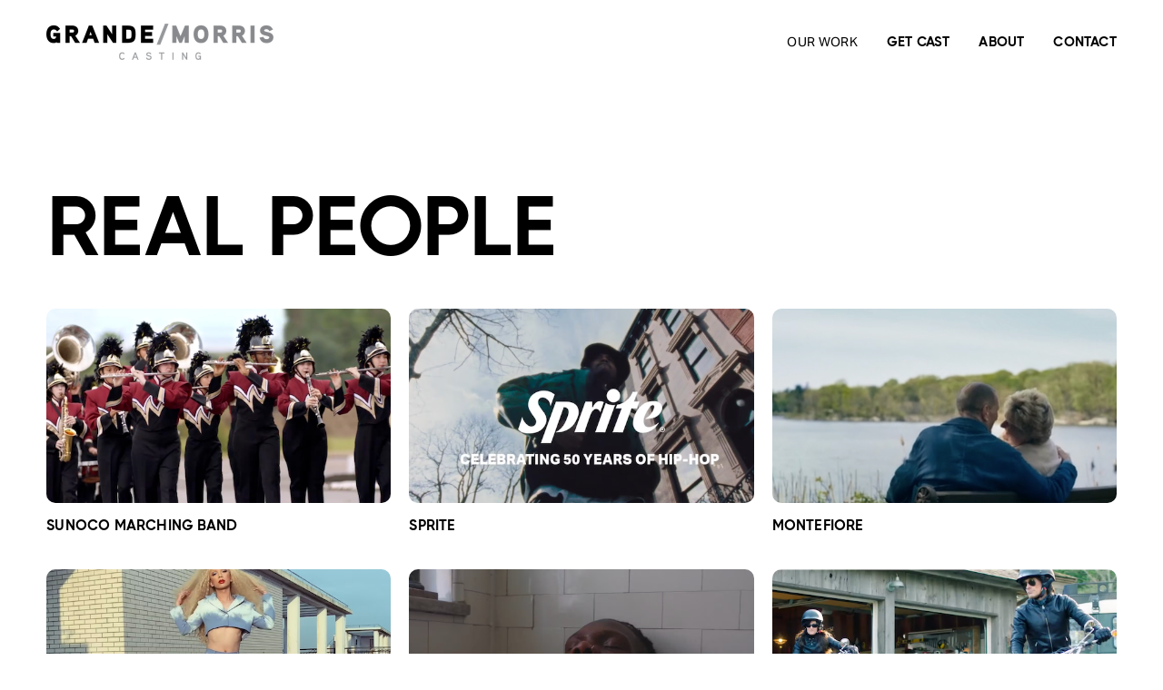

--- FILE ---
content_type: text/html;charset=utf-8
request_url: https://www.grandemorriscasting.com/real-people
body_size: 25304
content:
<!doctype html>
<html xmlns:og="http://opengraphprotocol.org/schema/" xmlns:fb="http://www.facebook.com/2008/fbml" lang="en-US"  >
  <head>
    <meta http-equiv="X-UA-Compatible" content="IE=edge,chrome=1">
    <meta name="viewport" content="width=device-width, initial-scale=1">
    <!-- This is Squarespace. --><!-- grandemorris -->
<base href="">
<meta charset="utf-8" />
<title>Real People &mdash; Grande Morris</title>
<meta http-equiv="Accept-CH" content="Sec-CH-UA-Platform-Version, Sec-CH-UA-Model" /><link rel="icon" type="image/x-icon" href="https://images.squarespace-cdn.com/content/v1/675058985f5dde11817197b0/164e828b-88c3-4d92-80a6-7de9bb8a91e8/favicon.ico?format=100w"/>
<link rel="canonical" href="https://www.grandemorriscasting.com/real-people"/>
<meta property="og:site_name" content="Grande Morris"/>
<meta property="og:title" content="Real People &mdash; Grande Morris"/>
<meta property="og:url" content="https://www.grandemorriscasting.com/real-people"/>
<meta property="og:type" content="website"/>
<meta itemprop="name" content="Real People — Grande Morris"/>
<meta itemprop="url" content="https://www.grandemorriscasting.com/real-people"/>
<meta name="twitter:title" content="Real People — Grande Morris"/>
<meta name="twitter:url" content="https://www.grandemorriscasting.com/real-people"/>
<meta name="twitter:card" content="summary"/>
<meta name="description" content="" />
<link rel="preconnect" href="https://images.squarespace-cdn.com">
<link rel="preconnect" href="https://use.typekit.net" crossorigin>
<link rel="preconnect" href="https://p.typekit.net" crossorigin>
<script type="text/javascript" src="//use.typekit.net/ik/[base64].js" async fetchpriority="high" onload="try{Typekit.load();}catch(e){} document.documentElement.classList.remove('wf-loading');"></script>
<script>document.documentElement.classList.add('wf-loading')</script>
<style>@keyframes fonts-loading { 0%, 99% { color: transparent; } } html.wf-loading * { animation: fonts-loading 3s; }</style>
<link rel="preconnect" href="https://fonts.gstatic.com" crossorigin>
<link rel="stylesheet" href="https://fonts.googleapis.com/css2?family=Arimo:ital,wght@0,400;0,700;1,400;1,700"><script type="text/javascript" crossorigin="anonymous" defer="true" nomodule="nomodule" src="//assets.squarespace.com/@sqs/polyfiller/1.6/legacy.js"></script>
<script type="text/javascript" crossorigin="anonymous" defer="true" src="//assets.squarespace.com/@sqs/polyfiller/1.6/modern.js"></script>
<script type="text/javascript">SQUARESPACE_ROLLUPS = {};</script>
<script>(function(rollups, name) { if (!rollups[name]) { rollups[name] = {}; } rollups[name].js = ["//assets.squarespace.com/universal/scripts-compressed/extract-css-runtime-c29c21b9e1193912-min.en-US.js"]; })(SQUARESPACE_ROLLUPS, 'squarespace-extract_css_runtime');</script>
<script crossorigin="anonymous" src="//assets.squarespace.com/universal/scripts-compressed/extract-css-runtime-c29c21b9e1193912-min.en-US.js" defer ></script><script>(function(rollups, name) { if (!rollups[name]) { rollups[name] = {}; } rollups[name].js = ["//assets.squarespace.com/universal/scripts-compressed/extract-css-moment-js-vendor-6f2a1f6ec9a41489-min.en-US.js"]; })(SQUARESPACE_ROLLUPS, 'squarespace-extract_css_moment_js_vendor');</script>
<script crossorigin="anonymous" src="//assets.squarespace.com/universal/scripts-compressed/extract-css-moment-js-vendor-6f2a1f6ec9a41489-min.en-US.js" defer ></script><script>(function(rollups, name) { if (!rollups[name]) { rollups[name] = {}; } rollups[name].js = ["//assets.squarespace.com/universal/scripts-compressed/cldr-resource-pack-22ed584d99d9b83d-min.en-US.js"]; })(SQUARESPACE_ROLLUPS, 'squarespace-cldr_resource_pack');</script>
<script crossorigin="anonymous" src="//assets.squarespace.com/universal/scripts-compressed/cldr-resource-pack-22ed584d99d9b83d-min.en-US.js" defer ></script><script>(function(rollups, name) { if (!rollups[name]) { rollups[name] = {}; } rollups[name].js = ["//assets.squarespace.com/universal/scripts-compressed/common-vendors-stable-fbd854d40b0804b7-min.en-US.js"]; })(SQUARESPACE_ROLLUPS, 'squarespace-common_vendors_stable');</script>
<script crossorigin="anonymous" src="//assets.squarespace.com/universal/scripts-compressed/common-vendors-stable-fbd854d40b0804b7-min.en-US.js" defer ></script><script>(function(rollups, name) { if (!rollups[name]) { rollups[name] = {}; } rollups[name].js = ["//assets.squarespace.com/universal/scripts-compressed/common-vendors-ca5ce1a64a3152e7-min.en-US.js"]; })(SQUARESPACE_ROLLUPS, 'squarespace-common_vendors');</script>
<script crossorigin="anonymous" src="//assets.squarespace.com/universal/scripts-compressed/common-vendors-ca5ce1a64a3152e7-min.en-US.js" defer ></script><script>(function(rollups, name) { if (!rollups[name]) { rollups[name] = {}; } rollups[name].js = ["//assets.squarespace.com/universal/scripts-compressed/common-6cc3b3d38731e0dc-min.en-US.js"]; })(SQUARESPACE_ROLLUPS, 'squarespace-common');</script>
<script crossorigin="anonymous" src="//assets.squarespace.com/universal/scripts-compressed/common-6cc3b3d38731e0dc-min.en-US.js" defer ></script><script>(function(rollups, name) { if (!rollups[name]) { rollups[name] = {}; } rollups[name].js = ["//assets.squarespace.com/universal/scripts-compressed/user-account-core-ea67c11a9369a4e1-min.en-US.js"]; })(SQUARESPACE_ROLLUPS, 'squarespace-user_account_core');</script>
<script crossorigin="anonymous" src="//assets.squarespace.com/universal/scripts-compressed/user-account-core-ea67c11a9369a4e1-min.en-US.js" defer ></script><script>(function(rollups, name) { if (!rollups[name]) { rollups[name] = {}; } rollups[name].css = ["//assets.squarespace.com/universal/styles-compressed/user-account-core-a6aa76ad471115e5-min.en-US.css"]; })(SQUARESPACE_ROLLUPS, 'squarespace-user_account_core');</script>
<link rel="stylesheet" type="text/css" href="//assets.squarespace.com/universal/styles-compressed/user-account-core-a6aa76ad471115e5-min.en-US.css"><script>(function(rollups, name) { if (!rollups[name]) { rollups[name] = {}; } rollups[name].js = ["//assets.squarespace.com/universal/scripts-compressed/performance-6c7058b44420b6db-min.en-US.js"]; })(SQUARESPACE_ROLLUPS, 'squarespace-performance');</script>
<script crossorigin="anonymous" src="//assets.squarespace.com/universal/scripts-compressed/performance-6c7058b44420b6db-min.en-US.js" defer ></script><script data-name="static-context">Static = window.Static || {}; Static.SQUARESPACE_CONTEXT = {"betaFeatureFlags":["new_stacked_index","override_block_styles","campaigns_import_discounts","contacts_and_campaigns_redesign","campaigns_new_image_layout_picker","campaigns_merch_state","campaigns_thumbnail_layout","campaigns_discount_section_in_blasts","section-sdk-plp-list-view-atc-button-enabled","marketing_landing_page","supports_versioned_template_assets","form_block_first_last_name_required","scripts_defer","commerce-product-forms-rendering","nested_categories","pdp-site-styling-updates","marketing_automations","campaigns_discount_section_in_automations","i18n_beta_website_locales","member_areas_feature","enable_modernized_pdp_m3_layout_data","enable_form_submission_trigger","modernized-pdp-m2-enabled"],"facebookAppId":"314192535267336","facebookApiVersion":"v6.0","rollups":{"squarespace-announcement-bar":{"js":"//assets.squarespace.com/universal/scripts-compressed/announcement-bar-92ab1c4891022f1d-min.en-US.js"},"squarespace-audio-player":{"css":"//assets.squarespace.com/universal/styles-compressed/audio-player-b05f5197a871c566-min.en-US.css","js":"//assets.squarespace.com/universal/scripts-compressed/audio-player-48b2ef79cf1c7ffb-min.en-US.js"},"squarespace-blog-collection-list":{"css":"//assets.squarespace.com/universal/styles-compressed/blog-collection-list-b4046463b72f34e2-min.en-US.css","js":"//assets.squarespace.com/universal/scripts-compressed/blog-collection-list-f78db80fc1cd6fce-min.en-US.js"},"squarespace-calendar-block-renderer":{"css":"//assets.squarespace.com/universal/styles-compressed/calendar-block-renderer-b72d08ba4421f5a0-min.en-US.css","js":"//assets.squarespace.com/universal/scripts-compressed/calendar-block-renderer-550530d9b21148ea-min.en-US.js"},"squarespace-chartjs-helpers":{"css":"//assets.squarespace.com/universal/styles-compressed/chartjs-helpers-96b256171ee039c1-min.en-US.css","js":"//assets.squarespace.com/universal/scripts-compressed/chartjs-helpers-4fd57f343946d08e-min.en-US.js"},"squarespace-comments":{"css":"//assets.squarespace.com/universal/styles-compressed/comments-6de68efdfb98e13b-min.en-US.css","js":"//assets.squarespace.com/universal/scripts-compressed/comments-c82e035c246c9f7a-min.en-US.js"},"squarespace-custom-css-popup":{"css":"//assets.squarespace.com/universal/styles-compressed/custom-css-popup-fcd7c49bd3d86599-min.en-US.css","js":"//assets.squarespace.com/universal/scripts-compressed/custom-css-popup-e9280ebb23a7c852-min.en-US.js"},"squarespace-dialog":{"css":"//assets.squarespace.com/universal/styles-compressed/dialog-f9093f2d526b94df-min.en-US.css","js":"//assets.squarespace.com/universal/scripts-compressed/dialog-2f49dc76926f092e-min.en-US.js"},"squarespace-events-collection":{"css":"//assets.squarespace.com/universal/styles-compressed/events-collection-b72d08ba4421f5a0-min.en-US.css","js":"//assets.squarespace.com/universal/scripts-compressed/events-collection-3e7891c6b5666deb-min.en-US.js"},"squarespace-form-rendering-utils":{"js":"//assets.squarespace.com/universal/scripts-compressed/form-rendering-utils-73697cee8ecb0b8c-min.en-US.js"},"squarespace-forms":{"css":"//assets.squarespace.com/universal/styles-compressed/forms-0afd3c6ac30bbab1-min.en-US.css","js":"//assets.squarespace.com/universal/scripts-compressed/forms-2d09c3f5449a7594-min.en-US.js"},"squarespace-gallery-collection-list":{"css":"//assets.squarespace.com/universal/styles-compressed/gallery-collection-list-b4046463b72f34e2-min.en-US.css","js":"//assets.squarespace.com/universal/scripts-compressed/gallery-collection-list-07747667a3187b76-min.en-US.js"},"squarespace-image-zoom":{"css":"//assets.squarespace.com/universal/styles-compressed/image-zoom-b4046463b72f34e2-min.en-US.css","js":"//assets.squarespace.com/universal/scripts-compressed/image-zoom-60c18dc5f8f599ea-min.en-US.js"},"squarespace-pinterest":{"css":"//assets.squarespace.com/universal/styles-compressed/pinterest-b4046463b72f34e2-min.en-US.css","js":"//assets.squarespace.com/universal/scripts-compressed/pinterest-95bcbc1cf54446d6-min.en-US.js"},"squarespace-popup-overlay":{"css":"//assets.squarespace.com/universal/styles-compressed/popup-overlay-b742b752f5880972-min.en-US.css","js":"//assets.squarespace.com/universal/scripts-compressed/popup-overlay-8991e64cae120c67-min.en-US.js"},"squarespace-product-quick-view":{"css":"//assets.squarespace.com/universal/styles-compressed/product-quick-view-da3f631e5a2b9554-min.en-US.css","js":"//assets.squarespace.com/universal/scripts-compressed/product-quick-view-2583e2e1119ce7d2-min.en-US.js"},"squarespace-products-collection-item-v2":{"css":"//assets.squarespace.com/universal/styles-compressed/products-collection-item-v2-b4046463b72f34e2-min.en-US.css","js":"//assets.squarespace.com/universal/scripts-compressed/products-collection-item-v2-e3a3f101748fca6e-min.en-US.js"},"squarespace-products-collection-list-v2":{"css":"//assets.squarespace.com/universal/styles-compressed/products-collection-list-v2-b4046463b72f34e2-min.en-US.css","js":"//assets.squarespace.com/universal/scripts-compressed/products-collection-list-v2-eedc544f4cc56af4-min.en-US.js"},"squarespace-search-page":{"css":"//assets.squarespace.com/universal/styles-compressed/search-page-90a67fc09b9b32c6-min.en-US.css","js":"//assets.squarespace.com/universal/scripts-compressed/search-page-0ff0e020ab1fa1a7-min.en-US.js"},"squarespace-search-preview":{"js":"//assets.squarespace.com/universal/scripts-compressed/search-preview-0cd39e3057f784ac-min.en-US.js"},"squarespace-simple-liking":{"css":"//assets.squarespace.com/universal/styles-compressed/simple-liking-701bf8bbc05ec6aa-min.en-US.css","js":"//assets.squarespace.com/universal/scripts-compressed/simple-liking-c63bf8989a1c119a-min.en-US.js"},"squarespace-social-buttons":{"css":"//assets.squarespace.com/universal/styles-compressed/social-buttons-95032e5fa98e47a5-min.en-US.css","js":"//assets.squarespace.com/universal/scripts-compressed/social-buttons-0d3103d68d9577b7-min.en-US.js"},"squarespace-tourdates":{"css":"//assets.squarespace.com/universal/styles-compressed/tourdates-b4046463b72f34e2-min.en-US.css","js":"//assets.squarespace.com/universal/scripts-compressed/tourdates-6935a85e44fbeb38-min.en-US.js"},"squarespace-website-overlays-manager":{"css":"//assets.squarespace.com/universal/styles-compressed/website-overlays-manager-07ea5a4e004e6710-min.en-US.css","js":"//assets.squarespace.com/universal/scripts-compressed/website-overlays-manager-70d38206948bb16f-min.en-US.js"}},"pageType":1,"website":{"id":"675058985f5dde11817197b0","identifier":"grandemorris","websiteType":1,"contentModifiedOn":1745591054238,"cloneable":false,"hasBeenCloneable":false,"siteStatus":{},"language":"en-US","translationLocale":"en-US","formattingLocale":"en-US","timeZone":"Europe/Amsterdam","machineTimeZoneOffset":3600000,"timeZoneOffset":3600000,"timeZoneAbbr":"CET","siteTitle":"Grande Morris","fullSiteTitle":"Real People \u2014 Grande Morris","location":{},"logoImageId":"675058dc6d3dc06fbda58086","shareButtonOptions":{"6":true,"1":true,"2":true,"3":true,"4":true,"7":true,"8":true},"logoImageUrl":"//images.squarespace-cdn.com/content/v1/675058985f5dde11817197b0/9dbb2bd3-9697-458c-b9a0-4273de395650/668c3b1e2c83f55d7bd62ced_gm-logo.png","authenticUrl":"https://www.grandemorriscasting.com","internalUrl":"https://grandemorris.squarespace.com","baseUrl":"https://www.grandemorriscasting.com","primaryDomain":"www.grandemorriscasting.com","sslSetting":3,"isHstsEnabled":true,"socialAccounts":[{"serviceId":64,"screenname":"Instagram","addedOn":1733318808566,"profileUrl":"https://www.instagram.com/grandemorriscasting/#","iconEnabled":true,"serviceName":"instagram-unauth"},{"serviceId":60,"screenname":"Facebook","addedOn":1737558032670,"profileUrl":"https://www.facebook.com/grandemorriscasting/","iconEnabled":true,"serviceName":"facebook-unauth"}],"typekitId":"","statsMigrated":false,"imageMetadataProcessingEnabled":false,"screenshotId":"25a2324b997fdc52bb4923cfba84b63846469ecaf9980a380f6b916ff817720a","captchaSettings":{"enabledForDonations":false},"showOwnerLogin":false},"websiteSettings":{"id":"675058985f5dde11817197b3","websiteId":"675058985f5dde11817197b0","subjects":[],"country":"NL","state":"NH","simpleLikingEnabled":true,"mobileInfoBarSettings":{"style":1,"isContactEmailEnabled":false,"isContactPhoneNumberEnabled":false,"isLocationEnabled":false,"isBusinessHoursEnabled":false},"announcementBarSettings":{"style":1},"popupOverlaySettings":{"style":1,"enabledPages":[]},"commentLikesAllowed":true,"commentAnonAllowed":true,"commentThreaded":true,"commentApprovalRequired":false,"commentAvatarsOn":true,"commentSortType":2,"commentFlagThreshold":0,"commentFlagsAllowed":true,"commentEnableByDefault":true,"commentDisableAfterDaysDefault":0,"disqusShortname":"","commentsEnabled":false,"businessHours":{},"storeSettings":{"returnPolicy":null,"termsOfService":null,"privacyPolicy":null,"expressCheckout":false,"continueShoppingLinkUrl":"/","useLightCart":false,"showNoteField":false,"shippingCountryDefaultValue":"US","billToShippingDefaultValue":false,"showShippingPhoneNumber":true,"isShippingPhoneRequired":false,"showBillingPhoneNumber":true,"isBillingPhoneRequired":false,"currenciesSupported":["USD","CAD","GBP","AUD","EUR","CHF","NOK","SEK","DKK","NZD","SGD","MXN","HKD","CZK","ILS","MYR","RUB","PHP","PLN","THB","BRL","ARS","COP","IDR","INR","JPY","ZAR"],"defaultCurrency":"USD","selectedCurrency":"EUR","measurementStandard":1,"showCustomCheckoutForm":false,"checkoutPageMarketingOptInEnabled":true,"enableMailingListOptInByDefault":false,"sameAsRetailLocation":false,"merchandisingSettings":{"scarcityEnabledOnProductItems":false,"scarcityEnabledOnProductBlocks":false,"scarcityMessageType":"DEFAULT_SCARCITY_MESSAGE","scarcityThreshold":10,"multipleQuantityAllowedForServices":true,"restockNotificationsEnabled":false,"restockNotificationsSuccessText":"","restockNotificationsMailingListSignUpEnabled":false,"relatedProductsEnabled":false,"relatedProductsOrdering":"random","soldOutVariantsDropdownDisabled":false,"productComposerOptedIn":false,"productComposerABTestOptedOut":false,"productReviewsEnabled":false},"minimumOrderSubtotalEnabled":false,"minimumOrderSubtotal":{"currency":"EUR","value":"0.00"},"addToCartConfirmationType":2,"isLive":false,"multipleQuantityAllowedForServices":true},"useEscapeKeyToLogin":false,"ssBadgeType":1,"ssBadgePosition":4,"ssBadgeVisibility":1,"ssBadgeDevices":1,"pinterestOverlayOptions":{"mode":"disabled"},"userAccountsSettings":{"loginAllowed":true,"signupAllowed":true}},"cookieSettings":{"isCookieBannerEnabled":false,"isRestrictiveCookiePolicyEnabled":false,"cookieBannerText":"","cookieBannerTheme":"","cookieBannerVariant":"","cookieBannerPosition":"","cookieBannerCtaVariant":"","cookieBannerCtaText":"","cookieBannerAcceptType":"OPT_IN","cookieBannerOptOutCtaText":"","cookieBannerHasOptOut":false,"cookieBannerHasManageCookies":true,"cookieBannerManageCookiesLabel":"","cookieBannerSavedPreferencesText":"","cookieBannerSavedPreferencesLayout":"PILL"},"websiteCloneable":false,"collection":{"title":"Real People","id":"67e9542ef43710409bf44b73","fullUrl":"/real-people","type":23,"permissionType":1},"subscribed":false,"appDomain":"squarespace.com","templateTweakable":true,"tweakJSON":{"form-use-theme-colors":"false","header-logo-height":"40px","header-mobile-logo-max-height":"30px","header-vert-padding":"2vw","header-width":"Inset","maxPageWidth":"1800px","mobile-header-vert-padding":"6vw","pagePadding":"4vw","tweak-blog-alternating-side-by-side-image-aspect-ratio":"1:1 Square","tweak-blog-alternating-side-by-side-image-spacing":"5%","tweak-blog-alternating-side-by-side-meta-spacing":"15px","tweak-blog-alternating-side-by-side-primary-meta":"Categories","tweak-blog-alternating-side-by-side-read-more-spacing":"5px","tweak-blog-alternating-side-by-side-secondary-meta":"Date","tweak-blog-basic-grid-columns":"2","tweak-blog-basic-grid-image-aspect-ratio":"3:2 Standard","tweak-blog-basic-grid-image-spacing":"30px","tweak-blog-basic-grid-meta-spacing":"15px","tweak-blog-basic-grid-primary-meta":"Categories","tweak-blog-basic-grid-read-more-spacing":"15px","tweak-blog-basic-grid-secondary-meta":"Date","tweak-blog-item-custom-width":"60","tweak-blog-item-show-author-profile":"true","tweak-blog-item-width":"Narrow","tweak-blog-masonry-columns":"2","tweak-blog-masonry-horizontal-spacing":"150px","tweak-blog-masonry-image-spacing":"25px","tweak-blog-masonry-meta-spacing":"20px","tweak-blog-masonry-primary-meta":"Categories","tweak-blog-masonry-read-more-spacing":"5px","tweak-blog-masonry-secondary-meta":"Date","tweak-blog-masonry-vertical-spacing":"100px","tweak-blog-side-by-side-image-aspect-ratio":"1:1 Square","tweak-blog-side-by-side-image-spacing":"6%","tweak-blog-side-by-side-meta-spacing":"20px","tweak-blog-side-by-side-primary-meta":"Categories","tweak-blog-side-by-side-read-more-spacing":"5px","tweak-blog-side-by-side-secondary-meta":"Date","tweak-blog-single-column-image-spacing":"40px","tweak-blog-single-column-meta-spacing":"30px","tweak-blog-single-column-primary-meta":"Categories","tweak-blog-single-column-read-more-spacing":"30px","tweak-blog-single-column-secondary-meta":"Date","tweak-events-stacked-show-thumbnails":"true","tweak-events-stacked-thumbnail-size":"3:2 Standard","tweak-fixed-header":"false","tweak-fixed-header-style":"Basic","tweak-global-animations-animation-curve":"ease","tweak-global-animations-animation-delay":"0.6s","tweak-global-animations-animation-duration":"0.45s","tweak-global-animations-animation-style":"fade","tweak-global-animations-animation-type":"none","tweak-global-animations-complexity-level":"detailed","tweak-global-animations-enabled":"false","tweak-portfolio-grid-basic-custom-height":"50","tweak-portfolio-grid-overlay-custom-height":"50","tweak-portfolio-hover-follow-acceleration":"10%","tweak-portfolio-hover-follow-animation-duration":"Medium","tweak-portfolio-hover-follow-animation-type":"Fade","tweak-portfolio-hover-follow-delimiter":"Forward Slash","tweak-portfolio-hover-follow-front":"false","tweak-portfolio-hover-follow-layout":"Inline","tweak-portfolio-hover-follow-size":"75","tweak-portfolio-hover-follow-text-spacing-x":"1.5","tweak-portfolio-hover-follow-text-spacing-y":"1.5","tweak-portfolio-hover-static-animation-duration":"Medium","tweak-portfolio-hover-static-animation-type":"Scale Up","tweak-portfolio-hover-static-delimiter":"Forward Slash","tweak-portfolio-hover-static-front":"false","tweak-portfolio-hover-static-layout":"Stacked","tweak-portfolio-hover-static-size":"75","tweak-portfolio-hover-static-text-spacing-x":"1.5","tweak-portfolio-hover-static-text-spacing-y":"1.5","tweak-portfolio-index-background-animation-duration":"Medium","tweak-portfolio-index-background-animation-type":"Fade","tweak-portfolio-index-background-custom-height":"50","tweak-portfolio-index-background-delimiter":"None","tweak-portfolio-index-background-height":"Large","tweak-portfolio-index-background-horizontal-alignment":"Center","tweak-portfolio-index-background-link-format":"Stacked","tweak-portfolio-index-background-persist":"false","tweak-portfolio-index-background-vertical-alignment":"Middle","tweak-portfolio-index-background-width":"Full Bleed","tweak-transparent-header":"false"},"templateId":"5c5a519771c10ba3470d8101","templateVersion":"7.1","pageFeatures":[1,2,4],"gmRenderKey":"QUl6YVN5Q0JUUk9xNkx1dkZfSUUxcjQ2LVQ0QWVUU1YtMGQ3bXk4","templateScriptsRootUrl":"https://static1.squarespace.com/static/vta/5c5a519771c10ba3470d8101/scripts/","impersonatedSession":false,"tzData":{"zones":[[60,"EU","CE%sT",null]],"rules":{"EU":[[1981,"max",null,"Mar","lastSun","1:00u","1:00","S"],[1996,"max",null,"Oct","lastSun","1:00u","0",null]]}},"showAnnouncementBar":false,"recaptchaEnterpriseContext":{"recaptchaEnterpriseSiteKey":"6LdDFQwjAAAAAPigEvvPgEVbb7QBm-TkVJdDTlAv"},"i18nContext":{"timeZoneData":{"id":"Europe/Brussels","name":"Central European Time"}},"env":"PRODUCTION","visitorFormContext":{"formFieldFormats":{"initialPhoneFormat":{"id":0,"type":"PHONE_NUMBER","country":"NL","labelLocale":"en-US","fields":[{"type":"FIELD","label":"1","identifier":"1","length":1,"required":false,"metadata":{}},{"type":"SEPARATOR","label":" ","identifier":"Space","length":0,"required":false,"metadata":{}},{"type":"FIELD","label":"2","identifier":"2","length":19,"required":false,"metadata":{}}]},"countries":[{"name":"Afghanistan","code":"AF","phoneCode":"+93"},{"name":"\u00C5land Islands","code":"AX","phoneCode":"+358"},{"name":"Albania","code":"AL","phoneCode":"+355"},{"name":"Algeria","code":"DZ","phoneCode":"+213"},{"name":"American Samoa","code":"AS","phoneCode":"+1"},{"name":"Andorra","code":"AD","phoneCode":"+376"},{"name":"Angola","code":"AO","phoneCode":"+244"},{"name":"Anguilla","code":"AI","phoneCode":"+1"},{"name":"Antigua & Barbuda","code":"AG","phoneCode":"+1"},{"name":"Argentina","code":"AR","phoneCode":"+54"},{"name":"Armenia","code":"AM","phoneCode":"+374"},{"name":"Aruba","code":"AW","phoneCode":"+297"},{"name":"Ascension Island","code":"AC","phoneCode":"+247"},{"name":"Australia","code":"AU","phoneCode":"+61"},{"name":"Austria","code":"AT","phoneCode":"+43"},{"name":"Azerbaijan","code":"AZ","phoneCode":"+994"},{"name":"Bahamas","code":"BS","phoneCode":"+1"},{"name":"Bahrain","code":"BH","phoneCode":"+973"},{"name":"Bangladesh","code":"BD","phoneCode":"+880"},{"name":"Barbados","code":"BB","phoneCode":"+1"},{"name":"Belarus","code":"BY","phoneCode":"+375"},{"name":"Belgium","code":"BE","phoneCode":"+32"},{"name":"Belize","code":"BZ","phoneCode":"+501"},{"name":"Benin","code":"BJ","phoneCode":"+229"},{"name":"Bermuda","code":"BM","phoneCode":"+1"},{"name":"Bhutan","code":"BT","phoneCode":"+975"},{"name":"Bolivia","code":"BO","phoneCode":"+591"},{"name":"Bosnia & Herzegovina","code":"BA","phoneCode":"+387"},{"name":"Botswana","code":"BW","phoneCode":"+267"},{"name":"Brazil","code":"BR","phoneCode":"+55"},{"name":"British Indian Ocean Territory","code":"IO","phoneCode":"+246"},{"name":"British Virgin Islands","code":"VG","phoneCode":"+1"},{"name":"Brunei","code":"BN","phoneCode":"+673"},{"name":"Bulgaria","code":"BG","phoneCode":"+359"},{"name":"Burkina Faso","code":"BF","phoneCode":"+226"},{"name":"Burundi","code":"BI","phoneCode":"+257"},{"name":"Cambodia","code":"KH","phoneCode":"+855"},{"name":"Cameroon","code":"CM","phoneCode":"+237"},{"name":"Canada","code":"CA","phoneCode":"+1"},{"name":"Cape Verde","code":"CV","phoneCode":"+238"},{"name":"Caribbean Netherlands","code":"BQ","phoneCode":"+599"},{"name":"Cayman Islands","code":"KY","phoneCode":"+1"},{"name":"Central African Republic","code":"CF","phoneCode":"+236"},{"name":"Chad","code":"TD","phoneCode":"+235"},{"name":"Chile","code":"CL","phoneCode":"+56"},{"name":"China","code":"CN","phoneCode":"+86"},{"name":"Christmas Island","code":"CX","phoneCode":"+61"},{"name":"Cocos (Keeling) Islands","code":"CC","phoneCode":"+61"},{"name":"Colombia","code":"CO","phoneCode":"+57"},{"name":"Comoros","code":"KM","phoneCode":"+269"},{"name":"Congo - Brazzaville","code":"CG","phoneCode":"+242"},{"name":"Congo - Kinshasa","code":"CD","phoneCode":"+243"},{"name":"Cook Islands","code":"CK","phoneCode":"+682"},{"name":"Costa Rica","code":"CR","phoneCode":"+506"},{"name":"C\u00F4te d\u2019Ivoire","code":"CI","phoneCode":"+225"},{"name":"Croatia","code":"HR","phoneCode":"+385"},{"name":"Cuba","code":"CU","phoneCode":"+53"},{"name":"Cura\u00E7ao","code":"CW","phoneCode":"+599"},{"name":"Cyprus","code":"CY","phoneCode":"+357"},{"name":"Czechia","code":"CZ","phoneCode":"+420"},{"name":"Denmark","code":"DK","phoneCode":"+45"},{"name":"Djibouti","code":"DJ","phoneCode":"+253"},{"name":"Dominica","code":"DM","phoneCode":"+1"},{"name":"Dominican Republic","code":"DO","phoneCode":"+1"},{"name":"Ecuador","code":"EC","phoneCode":"+593"},{"name":"Egypt","code":"EG","phoneCode":"+20"},{"name":"El Salvador","code":"SV","phoneCode":"+503"},{"name":"Equatorial Guinea","code":"GQ","phoneCode":"+240"},{"name":"Eritrea","code":"ER","phoneCode":"+291"},{"name":"Estonia","code":"EE","phoneCode":"+372"},{"name":"Eswatini","code":"SZ","phoneCode":"+268"},{"name":"Ethiopia","code":"ET","phoneCode":"+251"},{"name":"Falkland Islands","code":"FK","phoneCode":"+500"},{"name":"Faroe Islands","code":"FO","phoneCode":"+298"},{"name":"Fiji","code":"FJ","phoneCode":"+679"},{"name":"Finland","code":"FI","phoneCode":"+358"},{"name":"France","code":"FR","phoneCode":"+33"},{"name":"French Guiana","code":"GF","phoneCode":"+594"},{"name":"French Polynesia","code":"PF","phoneCode":"+689"},{"name":"Gabon","code":"GA","phoneCode":"+241"},{"name":"Gambia","code":"GM","phoneCode":"+220"},{"name":"Georgia","code":"GE","phoneCode":"+995"},{"name":"Germany","code":"DE","phoneCode":"+49"},{"name":"Ghana","code":"GH","phoneCode":"+233"},{"name":"Gibraltar","code":"GI","phoneCode":"+350"},{"name":"Greece","code":"GR","phoneCode":"+30"},{"name":"Greenland","code":"GL","phoneCode":"+299"},{"name":"Grenada","code":"GD","phoneCode":"+1"},{"name":"Guadeloupe","code":"GP","phoneCode":"+590"},{"name":"Guam","code":"GU","phoneCode":"+1"},{"name":"Guatemala","code":"GT","phoneCode":"+502"},{"name":"Guernsey","code":"GG","phoneCode":"+44"},{"name":"Guinea","code":"GN","phoneCode":"+224"},{"name":"Guinea-Bissau","code":"GW","phoneCode":"+245"},{"name":"Guyana","code":"GY","phoneCode":"+592"},{"name":"Haiti","code":"HT","phoneCode":"+509"},{"name":"Honduras","code":"HN","phoneCode":"+504"},{"name":"Hong Kong SAR China","code":"HK","phoneCode":"+852"},{"name":"Hungary","code":"HU","phoneCode":"+36"},{"name":"Iceland","code":"IS","phoneCode":"+354"},{"name":"India","code":"IN","phoneCode":"+91"},{"name":"Indonesia","code":"ID","phoneCode":"+62"},{"name":"Iran","code":"IR","phoneCode":"+98"},{"name":"Iraq","code":"IQ","phoneCode":"+964"},{"name":"Ireland","code":"IE","phoneCode":"+353"},{"name":"Isle of Man","code":"IM","phoneCode":"+44"},{"name":"Israel","code":"IL","phoneCode":"+972"},{"name":"Italy","code":"IT","phoneCode":"+39"},{"name":"Jamaica","code":"JM","phoneCode":"+1"},{"name":"Japan","code":"JP","phoneCode":"+81"},{"name":"Jersey","code":"JE","phoneCode":"+44"},{"name":"Jordan","code":"JO","phoneCode":"+962"},{"name":"Kazakhstan","code":"KZ","phoneCode":"+7"},{"name":"Kenya","code":"KE","phoneCode":"+254"},{"name":"Kiribati","code":"KI","phoneCode":"+686"},{"name":"Kosovo","code":"XK","phoneCode":"+383"},{"name":"Kuwait","code":"KW","phoneCode":"+965"},{"name":"Kyrgyzstan","code":"KG","phoneCode":"+996"},{"name":"Laos","code":"LA","phoneCode":"+856"},{"name":"Latvia","code":"LV","phoneCode":"+371"},{"name":"Lebanon","code":"LB","phoneCode":"+961"},{"name":"Lesotho","code":"LS","phoneCode":"+266"},{"name":"Liberia","code":"LR","phoneCode":"+231"},{"name":"Libya","code":"LY","phoneCode":"+218"},{"name":"Liechtenstein","code":"LI","phoneCode":"+423"},{"name":"Lithuania","code":"LT","phoneCode":"+370"},{"name":"Luxembourg","code":"LU","phoneCode":"+352"},{"name":"Macao SAR China","code":"MO","phoneCode":"+853"},{"name":"Madagascar","code":"MG","phoneCode":"+261"},{"name":"Malawi","code":"MW","phoneCode":"+265"},{"name":"Malaysia","code":"MY","phoneCode":"+60"},{"name":"Maldives","code":"MV","phoneCode":"+960"},{"name":"Mali","code":"ML","phoneCode":"+223"},{"name":"Malta","code":"MT","phoneCode":"+356"},{"name":"Marshall Islands","code":"MH","phoneCode":"+692"},{"name":"Martinique","code":"MQ","phoneCode":"+596"},{"name":"Mauritania","code":"MR","phoneCode":"+222"},{"name":"Mauritius","code":"MU","phoneCode":"+230"},{"name":"Mayotte","code":"YT","phoneCode":"+262"},{"name":"Mexico","code":"MX","phoneCode":"+52"},{"name":"Micronesia","code":"FM","phoneCode":"+691"},{"name":"Moldova","code":"MD","phoneCode":"+373"},{"name":"Monaco","code":"MC","phoneCode":"+377"},{"name":"Mongolia","code":"MN","phoneCode":"+976"},{"name":"Montenegro","code":"ME","phoneCode":"+382"},{"name":"Montserrat","code":"MS","phoneCode":"+1"},{"name":"Morocco","code":"MA","phoneCode":"+212"},{"name":"Mozambique","code":"MZ","phoneCode":"+258"},{"name":"Myanmar (Burma)","code":"MM","phoneCode":"+95"},{"name":"Namibia","code":"NA","phoneCode":"+264"},{"name":"Nauru","code":"NR","phoneCode":"+674"},{"name":"Nepal","code":"NP","phoneCode":"+977"},{"name":"Netherlands","code":"NL","phoneCode":"+31"},{"name":"New Caledonia","code":"NC","phoneCode":"+687"},{"name":"New Zealand","code":"NZ","phoneCode":"+64"},{"name":"Nicaragua","code":"NI","phoneCode":"+505"},{"name":"Niger","code":"NE","phoneCode":"+227"},{"name":"Nigeria","code":"NG","phoneCode":"+234"},{"name":"Niue","code":"NU","phoneCode":"+683"},{"name":"Norfolk Island","code":"NF","phoneCode":"+672"},{"name":"Northern Mariana Islands","code":"MP","phoneCode":"+1"},{"name":"North Korea","code":"KP","phoneCode":"+850"},{"name":"North Macedonia","code":"MK","phoneCode":"+389"},{"name":"Norway","code":"NO","phoneCode":"+47"},{"name":"Oman","code":"OM","phoneCode":"+968"},{"name":"Pakistan","code":"PK","phoneCode":"+92"},{"name":"Palau","code":"PW","phoneCode":"+680"},{"name":"Palestinian Territories","code":"PS","phoneCode":"+970"},{"name":"Panama","code":"PA","phoneCode":"+507"},{"name":"Papua New Guinea","code":"PG","phoneCode":"+675"},{"name":"Paraguay","code":"PY","phoneCode":"+595"},{"name":"Peru","code":"PE","phoneCode":"+51"},{"name":"Philippines","code":"PH","phoneCode":"+63"},{"name":"Poland","code":"PL","phoneCode":"+48"},{"name":"Portugal","code":"PT","phoneCode":"+351"},{"name":"Puerto Rico","code":"PR","phoneCode":"+1"},{"name":"Qatar","code":"QA","phoneCode":"+974"},{"name":"R\u00E9union","code":"RE","phoneCode":"+262"},{"name":"Romania","code":"RO","phoneCode":"+40"},{"name":"Russia","code":"RU","phoneCode":"+7"},{"name":"Rwanda","code":"RW","phoneCode":"+250"},{"name":"Samoa","code":"WS","phoneCode":"+685"},{"name":"San Marino","code":"SM","phoneCode":"+378"},{"name":"S\u00E3o Tom\u00E9 & Pr\u00EDncipe","code":"ST","phoneCode":"+239"},{"name":"Saudi Arabia","code":"SA","phoneCode":"+966"},{"name":"Senegal","code":"SN","phoneCode":"+221"},{"name":"Serbia","code":"RS","phoneCode":"+381"},{"name":"Seychelles","code":"SC","phoneCode":"+248"},{"name":"Sierra Leone","code":"SL","phoneCode":"+232"},{"name":"Singapore","code":"SG","phoneCode":"+65"},{"name":"Sint Maarten","code":"SX","phoneCode":"+1"},{"name":"Slovakia","code":"SK","phoneCode":"+421"},{"name":"Slovenia","code":"SI","phoneCode":"+386"},{"name":"Solomon Islands","code":"SB","phoneCode":"+677"},{"name":"Somalia","code":"SO","phoneCode":"+252"},{"name":"South Africa","code":"ZA","phoneCode":"+27"},{"name":"South Korea","code":"KR","phoneCode":"+82"},{"name":"South Sudan","code":"SS","phoneCode":"+211"},{"name":"Spain","code":"ES","phoneCode":"+34"},{"name":"Sri Lanka","code":"LK","phoneCode":"+94"},{"name":"St. Barth\u00E9lemy","code":"BL","phoneCode":"+590"},{"name":"St. Helena","code":"SH","phoneCode":"+290"},{"name":"St. Kitts & Nevis","code":"KN","phoneCode":"+1"},{"name":"St. Lucia","code":"LC","phoneCode":"+1"},{"name":"St. Martin","code":"MF","phoneCode":"+590"},{"name":"St. Pierre & Miquelon","code":"PM","phoneCode":"+508"},{"name":"St. Vincent & Grenadines","code":"VC","phoneCode":"+1"},{"name":"Sudan","code":"SD","phoneCode":"+249"},{"name":"Suriname","code":"SR","phoneCode":"+597"},{"name":"Svalbard & Jan Mayen","code":"SJ","phoneCode":"+47"},{"name":"Sweden","code":"SE","phoneCode":"+46"},{"name":"Switzerland","code":"CH","phoneCode":"+41"},{"name":"Syria","code":"SY","phoneCode":"+963"},{"name":"Taiwan","code":"TW","phoneCode":"+886"},{"name":"Tajikistan","code":"TJ","phoneCode":"+992"},{"name":"Tanzania","code":"TZ","phoneCode":"+255"},{"name":"Thailand","code":"TH","phoneCode":"+66"},{"name":"Timor-Leste","code":"TL","phoneCode":"+670"},{"name":"Togo","code":"TG","phoneCode":"+228"},{"name":"Tokelau","code":"TK","phoneCode":"+690"},{"name":"Tonga","code":"TO","phoneCode":"+676"},{"name":"Trinidad & Tobago","code":"TT","phoneCode":"+1"},{"name":"Tristan da Cunha","code":"TA","phoneCode":"+290"},{"name":"Tunisia","code":"TN","phoneCode":"+216"},{"name":"T\u00FCrkiye","code":"TR","phoneCode":"+90"},{"name":"Turkmenistan","code":"TM","phoneCode":"+993"},{"name":"Turks & Caicos Islands","code":"TC","phoneCode":"+1"},{"name":"Tuvalu","code":"TV","phoneCode":"+688"},{"name":"U.S. Virgin Islands","code":"VI","phoneCode":"+1"},{"name":"Uganda","code":"UG","phoneCode":"+256"},{"name":"Ukraine","code":"UA","phoneCode":"+380"},{"name":"United Arab Emirates","code":"AE","phoneCode":"+971"},{"name":"United Kingdom","code":"GB","phoneCode":"+44"},{"name":"United States","code":"US","phoneCode":"+1"},{"name":"Uruguay","code":"UY","phoneCode":"+598"},{"name":"Uzbekistan","code":"UZ","phoneCode":"+998"},{"name":"Vanuatu","code":"VU","phoneCode":"+678"},{"name":"Vatican City","code":"VA","phoneCode":"+39"},{"name":"Venezuela","code":"VE","phoneCode":"+58"},{"name":"Vietnam","code":"VN","phoneCode":"+84"},{"name":"Wallis & Futuna","code":"WF","phoneCode":"+681"},{"name":"Western Sahara","code":"EH","phoneCode":"+212"},{"name":"Yemen","code":"YE","phoneCode":"+967"},{"name":"Zambia","code":"ZM","phoneCode":"+260"},{"name":"Zimbabwe","code":"ZW","phoneCode":"+263"}],"initialAddressFormat":{"id":0,"type":"ADDRESS","country":"NL","labelLocale":"en","fields":[{"type":"FIELD","label":"Address Line 1","identifier":"Line1","length":0,"required":true,"metadata":{"autocomplete":"address-line1"}},{"type":"SEPARATOR","label":"\n","identifier":"Newline","length":0,"required":false,"metadata":{}},{"type":"FIELD","label":"Address Line 2","identifier":"Line2","length":0,"required":false,"metadata":{"autocomplete":"address-line2"}},{"type":"SEPARATOR","label":"\n","identifier":"Newline","length":0,"required":false,"metadata":{}},{"type":"FIELD","label":"Postcode","identifier":"Zip","length":0,"required":true,"metadata":{"autocomplete":"postal-code"}},{"type":"SEPARATOR","label":" ","identifier":"Space","length":0,"required":false,"metadata":{}},{"type":"FIELD","label":"City","identifier":"City","length":0,"required":true,"metadata":{"autocomplete":"address-level1"}}]},"initialNameOrder":"GIVEN_FIRST"},"localizedStrings":{"validation":{"noValidSelection":"A valid selection must be made.","invalidUrl":"Must be a valid URL.","stringTooLong":"Value should have a length no longer than {0}.","containsInvalidKey":"{0} contains an invalid key.","invalidTwitterUsername":"Must be a valid Twitter username.","valueOutsideRange":"Value must be in the range {0} to {1}.","invalidPassword":"Passwords should not contain whitespace.","missingRequiredSubfields":"{0} is missing required subfields: {1}","invalidCurrency":"Currency value should be formatted like 1234 or 123.99.","invalidMapSize":"Value should contain exactly {0} elements.","subfieldsRequired":"All fields in {0} are required.","formSubmissionFailed":"Form submission failed. Review the following information: {0}.","invalidCountryCode":"Country code should have an optional plus and up to 4 digits.","invalidDate":"This is not a real date.","required":"{0} is required.","invalidStringLength":"Value should be {0} characters long.","invalidEmail":"Email addresses should follow the format user@domain.com.","invalidListLength":"Value should be {0} elements long.","allEmpty":"Please fill out at least one form field.","missingRequiredQuestion":"Missing a required question.","invalidQuestion":"Contained an invalid question.","captchaFailure":"Captcha validation failed. Please try again.","stringTooShort":"Value should have a length of at least {0}.","invalid":"{0} is not valid.","formErrors":"Form Errors","containsInvalidValue":"{0} contains an invalid value.","invalidUnsignedNumber":"Numbers must contain only digits and no other characters.","invalidName":"Valid names contain only letters, numbers, spaces, ', or - characters."},"submit":"Submit","status":{"title":"{@} Block","learnMore":"Learn more"},"name":{"firstName":"First Name","lastName":"Last Name"},"lightbox":{"openForm":"Open Form"},"likert":{"agree":"Agree","stronglyDisagree":"Strongly Disagree","disagree":"Disagree","stronglyAgree":"Strongly Agree","neutral":"Neutral"},"time":{"am":"AM","second":"Second","pm":"PM","minute":"Minute","amPm":"AM/PM","hour":"Hour"},"notFound":"Form not found.","date":{"yyyy":"YYYY","year":"Year","mm":"MM","day":"Day","month":"Month","dd":"DD"},"phone":{"country":"Country","number":"Number","prefix":"Prefix","areaCode":"Area Code","line":"Line"},"submitError":"Unable to submit form. Please try again later.","address":{"stateProvince":"State/Province","country":"Country","zipPostalCode":"Zip/Postal Code","address2":"Address 2","address1":"Address 1","city":"City"},"email":{"signUp":"Sign up for news and updates"},"cannotSubmitDemoForm":"This is a demo form and cannot be submitted.","required":"(required)","invalidData":"Invalid form data."}}};</script><link rel="stylesheet" type="text/css" href="https://definitions.sqspcdn.com/website-component-definition/static-assets/website.components.shape/8dacaab3-3fc3-4cba-8e10-ca9ba2dd104b_521/website.components.shape.styles.css"/><script defer src="https://definitions.sqspcdn.com/website-component-definition/static-assets/website.components.shape/8dacaab3-3fc3-4cba-8e10-ca9ba2dd104b_521/block-animation-preview-manager.js"></script><script defer src="https://definitions.sqspcdn.com/website-component-definition/static-assets/website.components.shape/8dacaab3-3fc3-4cba-8e10-ca9ba2dd104b_521/3196.js"></script><script defer src="https://definitions.sqspcdn.com/website-component-definition/static-assets/website.components.shape/8dacaab3-3fc3-4cba-8e10-ca9ba2dd104b_521/8830.js"></script><script defer src="https://definitions.sqspcdn.com/website-component-definition/static-assets/website.components.shape/8dacaab3-3fc3-4cba-8e10-ca9ba2dd104b_521/website.components.shape.visitor.js"></script><script defer src="https://definitions.sqspcdn.com/website-component-definition/static-assets/website.components.shape/8dacaab3-3fc3-4cba-8e10-ca9ba2dd104b_521/trigger-animation-runtime.js"></script><script type="application/ld+json">{"url":"https://www.grandemorriscasting.com","name":"Grande Morris","image":"//images.squarespace-cdn.com/content/v1/675058985f5dde11817197b0/9dbb2bd3-9697-458c-b9a0-4273de395650/668c3b1e2c83f55d7bd62ced_gm-logo.png","@context":"http://schema.org","@type":"WebSite"}</script><script type="application/ld+json">{"address":"","image":"https://static1.squarespace.com/static/675058985f5dde11817197b0/t/675058dc6d3dc06fbda58086/1745591054238/","openingHours":"","@context":"http://schema.org","@type":"LocalBusiness"}</script><link rel="stylesheet" type="text/css" href="https://static1.squarespace.com/static/versioned-site-css/675058985f5dde11817197b0/173/5c5a519771c10ba3470d8101/675058985f5dde11817197b8/1730/site.css"/><!-- Toolkit for Will-Myers.com -->
<script src="https://cdn.jsdelivr.net/gh/willmyerscode/toolkit@1/index.min.js"></script>
<!-- Popup Styles from Will-Myers.com -->
<link href="https://cdn.jsdelivr.net/gh/willmyerscode/popup@v6/popup.min.css" rel="stylesheet">

<!-- Footerdrawer Square Refresh -->
<link rel="stylesheet" href="https://www.squarerefresh.xyz/assets/plugins/footerdrawer/css/footerdrawer.min.css">
<!-- Footerdrawer Square Refresh -->

<!-- Autoplay Square Refresh -->
<link rel="stylesheet" href="https://www.squarerefresh.xyz/assets/plugins/autoplay/css/autoplay.min.css">
<!-- Autoplay Square Refresh --><script>Static.COOKIE_BANNER_CAPABLE = true;</script>
<!-- End of Squarespace Headers -->
    <link rel="stylesheet" type="text/css" href="https://static1.squarespace.com/static/vta/5c5a519771c10ba3470d8101/versioned-assets/1769530716514-6B3UTNQ29BH7KG196YMU/static.css">
  </head>

  <body
    id="collection-67e9542ef43710409bf44b73"
    class="
      form-field-style-solid form-field-shape-square form-field-border-all form-field-checkbox-type-icon form-field-checkbox-fill-solid form-field-checkbox-color-inverted form-field-checkbox-shape-square form-field-checkbox-layout-stack form-field-radio-type-icon form-field-radio-fill-solid form-field-radio-color-normal form-field-radio-shape-pill form-field-radio-layout-stack form-field-survey-fill-solid form-field-survey-color-normal form-field-survey-shape-pill form-field-hover-focus-outline form-submit-button-style-label tweak-portfolio-grid-overlay-width-full tweak-portfolio-grid-overlay-height-small tweak-portfolio-grid-overlay-image-aspect-ratio-43-four-three tweak-portfolio-grid-overlay-text-placement-center tweak-portfolio-grid-overlay-show-text-after-hover image-block-poster-text-alignment-center image-block-card-content-position-center image-block-card-text-alignment-left image-block-overlap-content-position-center image-block-overlap-text-alignment-left image-block-collage-content-position-top image-block-collage-text-alignment-left image-block-stack-text-alignment-left tweak-blog-single-column-width-inset tweak-blog-single-column-text-alignment-center tweak-blog-single-column-image-placement-above tweak-blog-single-column-delimiter-bullet tweak-blog-single-column-read-more-style-show tweak-blog-single-column-primary-meta-categories tweak-blog-single-column-secondary-meta-date tweak-blog-single-column-meta-position-top tweak-blog-single-column-content-excerpt-and-title tweak-blog-item-width-narrow tweak-blog-item-text-alignment-left tweak-blog-item-meta-position-above-title tweak-blog-item-show-categories tweak-blog-item-show-date tweak-blog-item-show-author-name tweak-blog-item-show-author-profile tweak-blog-item-delimiter-dash primary-button-style-solid primary-button-shape-pill secondary-button-style-outline secondary-button-shape-pill tertiary-button-style-outline tertiary-button-shape-underline tweak-events-stacked-width-inset tweak-events-stacked-height-small tweak-events-stacked-show-past-events tweak-events-stacked-show-thumbnails tweak-events-stacked-thumbnail-size-32-standard tweak-events-stacked-date-style-side-tag tweak-events-stacked-show-time tweak-events-stacked-show-location tweak-events-stacked-ical-gcal-links tweak-events-stacked-show-excerpt  tweak-blog-basic-grid-width-inset tweak-blog-basic-grid-image-aspect-ratio-32-standard tweak-blog-basic-grid-text-alignment-center tweak-blog-basic-grid-delimiter-bullet tweak-blog-basic-grid-image-placement-above tweak-blog-basic-grid-read-more-style-show tweak-blog-basic-grid-primary-meta-categories tweak-blog-basic-grid-secondary-meta-date tweak-blog-basic-grid-excerpt-show header-overlay-alignment-left tweak-portfolio-index-background-link-format-stacked tweak-portfolio-index-background-width-full-bleed tweak-portfolio-index-background-height-large  tweak-portfolio-index-background-vertical-alignment-middle tweak-portfolio-index-background-horizontal-alignment-center tweak-portfolio-index-background-delimiter-none tweak-portfolio-index-background-animation-type-fade tweak-portfolio-index-background-animation-duration-medium tweak-portfolio-hover-follow-layout-inline  tweak-portfolio-hover-follow-delimiter-forward-slash tweak-portfolio-hover-follow-animation-type-fade tweak-portfolio-hover-follow-animation-duration-medium tweak-portfolio-hover-static-layout-stacked  tweak-portfolio-hover-static-delimiter-forward-slash tweak-portfolio-hover-static-animation-type-scale-up tweak-portfolio-hover-static-animation-duration-medium tweak-blog-alternating-side-by-side-width-inset tweak-blog-alternating-side-by-side-image-aspect-ratio-11-square tweak-blog-alternating-side-by-side-text-alignment-left tweak-blog-alternating-side-by-side-read-more-style-show tweak-blog-alternating-side-by-side-image-text-alignment-middle tweak-blog-alternating-side-by-side-delimiter-bullet tweak-blog-alternating-side-by-side-meta-position-top tweak-blog-alternating-side-by-side-primary-meta-categories tweak-blog-alternating-side-by-side-secondary-meta-date tweak-blog-alternating-side-by-side-excerpt-show  tweak-global-animations-complexity-level-detailed tweak-global-animations-animation-style-fade tweak-global-animations-animation-type-none tweak-global-animations-animation-curve-ease tweak-blog-masonry-width-full tweak-blog-masonry-text-alignment-center tweak-blog-masonry-primary-meta-categories tweak-blog-masonry-secondary-meta-date tweak-blog-masonry-meta-position-top tweak-blog-masonry-read-more-style-show tweak-blog-masonry-delimiter-space tweak-blog-masonry-image-placement-above tweak-blog-masonry-excerpt-show header-width-inset   tweak-fixed-header-style-basic tweak-blog-side-by-side-width-inset tweak-blog-side-by-side-image-placement-left tweak-blog-side-by-side-image-aspect-ratio-11-square tweak-blog-side-by-side-primary-meta-categories tweak-blog-side-by-side-secondary-meta-date tweak-blog-side-by-side-meta-position-top tweak-blog-side-by-side-text-alignment-left tweak-blog-side-by-side-image-text-alignment-middle tweak-blog-side-by-side-read-more-style-show tweak-blog-side-by-side-delimiter-bullet tweak-blog-side-by-side-excerpt-show tweak-portfolio-grid-basic-width-inset tweak-portfolio-grid-basic-height-small tweak-portfolio-grid-basic-image-aspect-ratio-169-widescreen tweak-portfolio-grid-basic-text-alignment-left tweak-portfolio-grid-basic-hover-effect-zoom hide-opentable-icons opentable-style-dark tweak-product-quick-view-button-style-floating tweak-product-quick-view-button-position-bottom tweak-product-quick-view-lightbox-excerpt-display-truncate tweak-product-quick-view-lightbox-show-arrows tweak-product-quick-view-lightbox-show-close-button tweak-product-quick-view-lightbox-controls-weight-light native-currency-code-eur collection-67e9542ef43710409bf44b73 collection-layout-default view-list mobile-style-available sqs-seven-one
      
        
          
            
              
            
          
        
      
    "
    tabindex="-1"
  >
    <div
      id="siteWrapper"
      class="clearfix site-wrapper"
    >
      
        <div id="floatingCart" class="floating-cart hidden">
          <a href="/cart" class="icon icon--stroke icon--fill icon--cart sqs-custom-cart">
            <span class="Cart-inner">
              



  <svg class="icon icon--cart" viewBox="0 0 31 24">
  <g class="svg-icon cart-icon--odd">
    <circle fill="none" stroke-miterlimit="10" cx="22.5" cy="21.5" r="1"/>
    <circle fill="none" stroke-miterlimit="10" cx="9.5" cy="21.5" r="1"/>
    <path fill="none" stroke-miterlimit="10" d="M0,1.5h5c0.6,0,1.1,0.4,1.1,1l1.7,13
      c0.1,0.5,0.6,1,1.1,1h15c0.5,0,1.2-0.4,1.4-0.9l3.3-8.1c0.2-0.5-0.1-0.9-0.6-0.9H12"/>
  </g>
</svg>

              <div class="legacy-cart icon-cart-quantity">
                <span class="sqs-cart-quantity">0</span>
              </div>
            </span>
          </a>
        </div>
      

      












  <header
    data-test="header"
    id="header"
    
    class="
      
        
      
      header theme-col--primary
    "
    data-section-theme=""
    data-controller="Header"
    data-current-styles="{
&quot;layout&quot;: &quot;navRight&quot;,
&quot;action&quot;: {
&quot;href&quot;: &quot;/session&quot;,
&quot;buttonText&quot;: &quot;Book session&quot;,
&quot;newWindow&quot;: false
},
&quot;showSocial&quot;: false,
&quot;socialOptions&quot;: {
&quot;socialBorderShape&quot;: &quot;none&quot;,
&quot;socialBorderStyle&quot;: &quot;outline&quot;,
&quot;socialBorderThickness&quot;: {
&quot;unit&quot;: &quot;px&quot;,
&quot;value&quot;: 1.0
}
},
&quot;menuOverlayAnimation&quot;: &quot;fade&quot;,
&quot;cartStyle&quot;: &quot;cart&quot;,
&quot;cartText&quot;: &quot;Cart&quot;,
&quot;showEmptyCartState&quot;: true,
&quot;cartOptions&quot;: {
&quot;iconType&quot;: &quot;stroke-1&quot;,
&quot;cartBorderShape&quot;: &quot;none&quot;,
&quot;cartBorderStyle&quot;: &quot;outline&quot;,
&quot;cartBorderThickness&quot;: {
&quot;unit&quot;: &quot;px&quot;,
&quot;value&quot;: 1.0
}
},
&quot;showButton&quot;: false,
&quot;showCart&quot;: false,
&quot;showAccountLogin&quot;: false,
&quot;headerStyle&quot;: &quot;solid&quot;,
&quot;languagePicker&quot;: {
&quot;enabled&quot;: false,
&quot;iconEnabled&quot;: false,
&quot;iconType&quot;: &quot;globe&quot;,
&quot;flagShape&quot;: &quot;shiny&quot;,
&quot;languageFlags&quot;: [ ]
},
&quot;iconOptions&quot;: {
&quot;desktopDropdownIconOptions&quot;: {
&quot;size&quot;: {
&quot;unit&quot;: &quot;em&quot;,
&quot;value&quot;: 1.0
},
&quot;iconSpacing&quot;: {
&quot;unit&quot;: &quot;em&quot;,
&quot;value&quot;: 0.35
},
&quot;strokeWidth&quot;: {
&quot;unit&quot;: &quot;px&quot;,
&quot;value&quot;: 1.0
},
&quot;endcapType&quot;: &quot;square&quot;,
&quot;folderDropdownIcon&quot;: &quot;none&quot;,
&quot;languagePickerIcon&quot;: &quot;openArrowHead&quot;
},
&quot;mobileDropdownIconOptions&quot;: {
&quot;size&quot;: {
&quot;unit&quot;: &quot;em&quot;,
&quot;value&quot;: 1.0
},
&quot;iconSpacing&quot;: {
&quot;unit&quot;: &quot;em&quot;,
&quot;value&quot;: 0.15
},
&quot;strokeWidth&quot;: {
&quot;unit&quot;: &quot;px&quot;,
&quot;value&quot;: 0.5
},
&quot;endcapType&quot;: &quot;square&quot;,
&quot;folderDropdownIcon&quot;: &quot;openArrowHead&quot;,
&quot;languagePickerIcon&quot;: &quot;openArrowHead&quot;
}
},
&quot;mobileOptions&quot;: {
&quot;layout&quot;: &quot;logoLeftNavRight&quot;,
&quot;menuIconOptions&quot;: {
&quot;style&quot;: &quot;doubleLineHamburger&quot;,
&quot;thickness&quot;: {
&quot;unit&quot;: &quot;px&quot;,
&quot;value&quot;: 2.0
}
}
},
&quot;solidOptions&quot;: {
&quot;headerOpacity&quot;: {
&quot;unit&quot;: &quot;%&quot;,
&quot;value&quot;: 30.0
},
&quot;blurBackground&quot;: {
&quot;enabled&quot;: true,
&quot;blurRadius&quot;: {
&quot;unit&quot;: &quot;px&quot;,
&quot;value&quot;: 12.0
}
},
&quot;backgroundColor&quot;: {
&quot;type&quot;: &quot;SITE_PALETTE_COLOR&quot;,
&quot;sitePaletteColor&quot;: {
&quot;colorName&quot;: &quot;white&quot;,
&quot;alphaModifier&quot;: 1.0
}
},
&quot;navigationColor&quot;: {
&quot;type&quot;: &quot;SITE_PALETTE_COLOR&quot;,
&quot;sitePaletteColor&quot;: {
&quot;colorName&quot;: &quot;black&quot;,
&quot;alphaModifier&quot;: 1.0
}
}
},
&quot;gradientOptions&quot;: {
&quot;gradientType&quot;: &quot;faded&quot;,
&quot;headerOpacity&quot;: {
&quot;unit&quot;: &quot;%&quot;,
&quot;value&quot;: 0.0
},
&quot;blurBackground&quot;: {
&quot;enabled&quot;: false,
&quot;blurRadius&quot;: {
&quot;unit&quot;: &quot;px&quot;,
&quot;value&quot;: 12.0
}
},
&quot;backgroundColor&quot;: {
&quot;type&quot;: &quot;SITE_PALETTE_COLOR&quot;,
&quot;sitePaletteColor&quot;: {
&quot;colorName&quot;: &quot;white&quot;,
&quot;alphaModifier&quot;: 1.0
}
},
&quot;navigationColor&quot;: {
&quot;type&quot;: &quot;SITE_PALETTE_COLOR&quot;,
&quot;sitePaletteColor&quot;: {
&quot;colorName&quot;: &quot;black&quot;,
&quot;alphaModifier&quot;: 1.0
}
}
},
&quot;dropShadowOptions&quot;: {
&quot;enabled&quot;: false,
&quot;blur&quot;: {
&quot;unit&quot;: &quot;px&quot;,
&quot;value&quot;: 12.0
},
&quot;spread&quot;: {
&quot;unit&quot;: &quot;px&quot;,
&quot;value&quot;: 0.0
},
&quot;distance&quot;: {
&quot;unit&quot;: &quot;px&quot;,
&quot;value&quot;: 12.0
}
},
&quot;borderOptions&quot;: {
&quot;enabled&quot;: false,
&quot;position&quot;: &quot;bottom&quot;,
&quot;thickness&quot;: {
&quot;unit&quot;: &quot;px&quot;,
&quot;value&quot;: 0.0
},
&quot;color&quot;: {
&quot;type&quot;: &quot;SITE_PALETTE_COLOR&quot;,
&quot;sitePaletteColor&quot;: {
&quot;colorName&quot;: &quot;white&quot;,
&quot;alphaModifier&quot;: 1.0
}
}
},
&quot;showPromotedElement&quot;: false,
&quot;buttonVariant&quot;: &quot;primary&quot;,
&quot;blurBackground&quot;: {
&quot;enabled&quot;: true,
&quot;blurRadius&quot;: {
&quot;unit&quot;: &quot;px&quot;,
&quot;value&quot;: 12.0
}
},
&quot;headerOpacity&quot;: {
&quot;unit&quot;: &quot;%&quot;,
&quot;value&quot;: 30.0
}
}"
    data-section-id="header"
    data-header-style="solid"
    data-language-picker="{
&quot;enabled&quot;: false,
&quot;iconEnabled&quot;: false,
&quot;iconType&quot;: &quot;globe&quot;,
&quot;flagShape&quot;: &quot;shiny&quot;,
&quot;languageFlags&quot;: [ ]
}"
    
    data-first-focusable-element
    tabindex="-1"
    style="
      
      
        --headerBorderColor: hsla(var(--white-hsl), 1);
      
      
        --solidHeaderBackgroundColor: hsla(var(--white-hsl), 1);
      
      
        --solidHeaderNavigationColor: hsla(var(--black-hsl), 1);
      
      
        --gradientHeaderBackgroundColor: hsla(var(--white-hsl), 1);
      
      
        --gradientHeaderNavigationColor: hsla(var(--black-hsl), 1);
      
    "
  >
    <svg  style="display:none" viewBox="0 0 22 22" xmlns="http://www.w3.org/2000/svg">
  <symbol id="circle" >
    <path d="M11.5 17C14.5376 17 17 14.5376 17 11.5C17 8.46243 14.5376 6 11.5 6C8.46243 6 6 8.46243 6 11.5C6 14.5376 8.46243 17 11.5 17Z" fill="none" />
  </symbol>

  <symbol id="circleFilled" >
    <path d="M11.5 17C14.5376 17 17 14.5376 17 11.5C17 8.46243 14.5376 6 11.5 6C8.46243 6 6 8.46243 6 11.5C6 14.5376 8.46243 17 11.5 17Z" />
  </symbol>

  <symbol id="dash" >
    <path d="M11 11H19H3" />
  </symbol>

  <symbol id="squareFilled" >
    <rect x="6" y="6" width="11" height="11" />
  </symbol>

  <symbol id="square" >
    <rect x="7" y="7" width="9" height="9" fill="none" stroke="inherit" />
  </symbol>
  
  <symbol id="plus" >
    <path d="M11 3V19" />
    <path d="M19 11L3 11"/>
  </symbol>
  
  <symbol id="closedArrow" >
    <path d="M11 11V2M11 18.1797L17 11.1477L5 11.1477L11 18.1797Z" fill="none" />
  </symbol>
  
  <symbol id="closedArrowFilled" >
    <path d="M11 11L11 2" stroke="inherit" fill="none"  />
    <path fill-rule="evenodd" clip-rule="evenodd" d="M2.74695 9.38428L19.038 9.38428L10.8925 19.0846L2.74695 9.38428Z" stroke-width="1" />
  </symbol>
  
  <symbol id="closedArrowHead" viewBox="0 0 22 22"  xmlns="http://www.w3.org/2000/symbol">
    <path d="M18 7L11 15L4 7L18 7Z" fill="none" stroke="inherit" />
  </symbol>
  
  
  <symbol id="closedArrowHeadFilled" viewBox="0 0 22 22"  xmlns="http://www.w3.org/2000/symbol">
    <path d="M18.875 6.5L11 15.5L3.125 6.5L18.875 6.5Z" />
  </symbol>
  
  <symbol id="openArrow" >
    <path d="M11 18.3591L11 3" stroke="inherit" fill="none"  />
    <path d="M18 11.5L11 18.5L4 11.5" stroke="inherit" fill="none"  />
  </symbol>
  
  <symbol id="openArrowHead" >
    <path d="M18 7L11 14L4 7" fill="none" />
  </symbol>

  <symbol id="pinchedArrow" >
    <path d="M11 17.3591L11 2" fill="none" />
    <path d="M2 11C5.85455 12.2308 8.81818 14.9038 11 18C13.1818 14.8269 16.1455 12.1538 20 11" fill="none" />
  </symbol>

  <symbol id="pinchedArrowFilled" >
    <path d="M11.05 10.4894C7.04096 8.73759 1.05005 8 1.05005 8C6.20459 11.3191 9.41368 14.1773 11.05 21C12.6864 14.0851 15.8955 11.227 21.05 8C21.05 8 15.0591 8.73759 11.05 10.4894Z" stroke-width="1"/>
    <path d="M11 11L11 1" fill="none"/>
  </symbol>

  <symbol id="pinchedArrowHead" >
    <path d="M2 7.24091C5.85455 8.40454 8.81818 10.9318 11 13.8591C13.1818 10.8591 16.1455 8.33181 20 7.24091"  fill="none" />
  </symbol>
  
  <symbol id="pinchedArrowHeadFilled" >
    <path d="M11.05 7.1591C7.04096 5.60456 1.05005 4.95001 1.05005 4.95001C6.20459 7.89547 9.41368 10.4318 11.05 16.4864C12.6864 10.35 15.8955 7.81365 21.05 4.95001C21.05 4.95001 15.0591 5.60456 11.05 7.1591Z" />
  </symbol>

</svg>
    
<div class="sqs-announcement-bar-dropzone"></div>

    <div class="header-announcement-bar-wrapper">
      
      <a
        href="#page"
        class="header-skip-link sqs-button-element--primary"
      >
        Skip to Content
      </a>
      


<style>
    @supports (-webkit-backdrop-filter: none) or (backdrop-filter: none) {
        .header-blur-background {
            
                -webkit-backdrop-filter: blur(12px);
                backdrop-filter: blur(12px);
            
            
        }
    }
</style>
      <div
        class="header-border"
        data-header-style="solid"
        data-header-border="false"
        data-test="header-border"
        style="




"
      ></div>
      <div
        class="header-dropshadow"
        data-header-style="solid"
        data-header-dropshadow="false"
        data-test="header-dropshadow"
        style=""
      ></div>
      
      
        <div  class="header-blur-background" data-test="header-blur-background" >
          <div
            class="header-background-solid"
            data-header-style="solid"
            data-test="header-background-solid"
            
            
            style="opacity: calc(30 * .01)"
          ></div>
        </div>
      

      <div class='header-inner container--fluid
        
        
        
         header-mobile-layout-logo-left-nav-right
        
        
        
        
        
        
         header-layout-nav-right
        
        
        
        
        
        
        
        
        '
        data-test="header-inner"
        >
        <!-- Background -->
        <div class="header-background theme-bg--primary"></div>

        <div class="header-display-desktop" data-content-field="site-title">
          

          

          

          

          

          
          
            
            <!-- Social -->
            
          
            
            <!-- Title and nav wrapper -->
            <div class="header-title-nav-wrapper">
              

              

              
                
                <!-- Title -->
                
                  <div
                    class="
                      header-title
                      
                    "
                    data-animation-role="header-element"
                  >
                    
                      <div class="header-title-logo">
                        <a href="/" data-animation-role="header-element">
                        
<img elementtiming="nbf-header-logo-desktop" src="//images.squarespace-cdn.com/content/v1/675058985f5dde11817197b0/9dbb2bd3-9697-458c-b9a0-4273de395650/668c3b1e2c83f55d7bd62ced_gm-logo.png?format=1500w" alt="Grande Morris" style="display:block" fetchpriority="high" loading="eager" decoding="async" data-loader="raw">

                        </a>
                      </div>

                    
                    
                  </div>
                
              
                
                <!-- Nav -->
                <div class="header-nav">
                  <div class="header-nav-wrapper">
                    <nav class="header-nav-list">
                      


  
    <div class="header-nav-item header-nav-item--folder">
      <button
        class="header-nav-folder-title"
        data-href="/our-work"
        data-animation-role="header-element"
        aria-expanded="false"
        aria-controls="our-work"
        
      >
      <span class="header-nav-folder-title-text">
        Our Work
      </span>
      </button>
      <div class="header-nav-folder-content" id="our-work">
        
          
          
            <div class="header-nav-folder-item header-nav-folder-item--external">
              <a href="/on-camera" >On Camera</a>
            </div>
          
        
          
          
            <div class="header-nav-folder-item header-nav-folder-item--external">
              <a href="/voice-over" >Voice Over</a>
            </div>
          
        
          
          
            <div class="header-nav-folder-item header-nav-folder-item--external">
              <a href="/real-people" >Real People</a>
            </div>
          
        
          
          
            <div class="header-nav-folder-item header-nav-folder-item--external">
              <a href="/film" >Film</a>
            </div>
          
        
      </div>
    </div>
  
  


  
    <div class="header-nav-item header-nav-item--collection">
      <a
        href="/get-cast"
        data-animation-role="header-element"
        
      >
        Get Cast
      </a>
    </div>
  
  
  


  
    <div class="header-nav-item header-nav-item--collection">
      <a
        href="/about"
        data-animation-role="header-element"
        
      >
        About
      </a>
    </div>
  
  
  


  
    <div class="header-nav-item header-nav-item--collection">
      <a
        href="/contact"
        data-animation-role="header-element"
        
      >
        Contact
      </a>
    </div>
  
  
  



                    </nav>
                  </div>
                </div>
              
              
            </div>
          
            
            <!-- Actions -->
            <div class="header-actions header-actions--right">
              
                
              
              

              

            
            

              
              <div class="showOnMobile">
                
              </div>

              
              <div class="showOnDesktop">
                
              </div>

              
            </div>
          
            


<style>
  .top-bun, 
  .patty, 
  .bottom-bun {
    height: 2px;
  }
</style>

<!-- Burger -->
<div class="header-burger

  menu-overlay-does-not-have-visible-non-navigation-items


  
  no-actions
  
" data-animation-role="header-element">
  <button class="header-burger-btn burger" data-test="header-burger">
    <span hidden class="js-header-burger-open-title visually-hidden">Open Menu</span>
    <span hidden class="js-header-burger-close-title visually-hidden">Close Menu</span>
    <div class="burger-box">
      <div class="burger-inner header-menu-icon-doubleLineHamburger">
        <div class="top-bun"></div>
        <div class="patty"></div>
        <div class="bottom-bun"></div>
      </div>
    </div>
  </button>
</div>

          
          
          
          
          

        </div>
        <div class="header-display-mobile" data-content-field="site-title">
          
            
            <!-- Social -->
            
          
            
            <!-- Title and nav wrapper -->
            <div class="header-title-nav-wrapper">
              

              

              
                
                <!-- Title -->
                
                  <div
                    class="
                      header-title
                      
                    "
                    data-animation-role="header-element"
                  >
                    
                      <div class="header-title-logo">
                        <a href="/" data-animation-role="header-element">
                        
<img elementtiming="nbf-header-logo-desktop" src="//images.squarespace-cdn.com/content/v1/675058985f5dde11817197b0/9dbb2bd3-9697-458c-b9a0-4273de395650/668c3b1e2c83f55d7bd62ced_gm-logo.png?format=1500w" alt="Grande Morris" style="display:block" fetchpriority="high" loading="eager" decoding="async" data-loader="raw">

                        </a>
                      </div>

                    
                    
                  </div>
                
              
                
                <!-- Nav -->
                <div class="header-nav">
                  <div class="header-nav-wrapper">
                    <nav class="header-nav-list">
                      


  
    <div class="header-nav-item header-nav-item--folder">
      <button
        class="header-nav-folder-title"
        data-href="/our-work"
        data-animation-role="header-element"
        aria-expanded="false"
        aria-controls="our-work"
        
      >
      <span class="header-nav-folder-title-text">
        Our Work
      </span>
      </button>
      <div class="header-nav-folder-content" id="our-work">
        
          
          
            <div class="header-nav-folder-item header-nav-folder-item--external">
              <a href="/on-camera" >On Camera</a>
            </div>
          
        
          
          
            <div class="header-nav-folder-item header-nav-folder-item--external">
              <a href="/voice-over" >Voice Over</a>
            </div>
          
        
          
          
            <div class="header-nav-folder-item header-nav-folder-item--external">
              <a href="/real-people" >Real People</a>
            </div>
          
        
          
          
            <div class="header-nav-folder-item header-nav-folder-item--external">
              <a href="/film" >Film</a>
            </div>
          
        
      </div>
    </div>
  
  


  
    <div class="header-nav-item header-nav-item--collection">
      <a
        href="/get-cast"
        data-animation-role="header-element"
        
      >
        Get Cast
      </a>
    </div>
  
  
  


  
    <div class="header-nav-item header-nav-item--collection">
      <a
        href="/about"
        data-animation-role="header-element"
        
      >
        About
      </a>
    </div>
  
  
  


  
    <div class="header-nav-item header-nav-item--collection">
      <a
        href="/contact"
        data-animation-role="header-element"
        
      >
        Contact
      </a>
    </div>
  
  
  



                    </nav>
                  </div>
                </div>
              
              
            </div>
          
            
            <!-- Actions -->
            <div class="header-actions header-actions--right">
              
                
              
              

              

            
            

              
              <div class="showOnMobile">
                
              </div>

              
              <div class="showOnDesktop">
                
              </div>

              
            </div>
          
            


<style>
  .top-bun, 
  .patty, 
  .bottom-bun {
    height: 2px;
  }
</style>

<!-- Burger -->
<div class="header-burger

  menu-overlay-does-not-have-visible-non-navigation-items


  
  no-actions
  
" data-animation-role="header-element">
  <button class="header-burger-btn burger" data-test="header-burger">
    <span hidden class="js-header-burger-open-title visually-hidden">Open Menu</span>
    <span hidden class="js-header-burger-close-title visually-hidden">Close Menu</span>
    <div class="burger-box">
      <div class="burger-inner header-menu-icon-doubleLineHamburger">
        <div class="top-bun"></div>
        <div class="patty"></div>
        <div class="bottom-bun"></div>
      </div>
    </div>
  </button>
</div>

          
          
          
          
          
        </div>
      </div>
    </div>
    <!-- (Mobile) Menu Navigation -->
    <div class="header-menu header-menu--folder-list
      
      
      
      
      
      "
      data-section-theme=""
      data-current-styles="{
&quot;layout&quot;: &quot;navRight&quot;,
&quot;action&quot;: {
&quot;href&quot;: &quot;/session&quot;,
&quot;buttonText&quot;: &quot;Book session&quot;,
&quot;newWindow&quot;: false
},
&quot;showSocial&quot;: false,
&quot;socialOptions&quot;: {
&quot;socialBorderShape&quot;: &quot;none&quot;,
&quot;socialBorderStyle&quot;: &quot;outline&quot;,
&quot;socialBorderThickness&quot;: {
&quot;unit&quot;: &quot;px&quot;,
&quot;value&quot;: 1.0
}
},
&quot;menuOverlayAnimation&quot;: &quot;fade&quot;,
&quot;cartStyle&quot;: &quot;cart&quot;,
&quot;cartText&quot;: &quot;Cart&quot;,
&quot;showEmptyCartState&quot;: true,
&quot;cartOptions&quot;: {
&quot;iconType&quot;: &quot;stroke-1&quot;,
&quot;cartBorderShape&quot;: &quot;none&quot;,
&quot;cartBorderStyle&quot;: &quot;outline&quot;,
&quot;cartBorderThickness&quot;: {
&quot;unit&quot;: &quot;px&quot;,
&quot;value&quot;: 1.0
}
},
&quot;showButton&quot;: false,
&quot;showCart&quot;: false,
&quot;showAccountLogin&quot;: false,
&quot;headerStyle&quot;: &quot;solid&quot;,
&quot;languagePicker&quot;: {
&quot;enabled&quot;: false,
&quot;iconEnabled&quot;: false,
&quot;iconType&quot;: &quot;globe&quot;,
&quot;flagShape&quot;: &quot;shiny&quot;,
&quot;languageFlags&quot;: [ ]
},
&quot;iconOptions&quot;: {
&quot;desktopDropdownIconOptions&quot;: {
&quot;size&quot;: {
&quot;unit&quot;: &quot;em&quot;,
&quot;value&quot;: 1.0
},
&quot;iconSpacing&quot;: {
&quot;unit&quot;: &quot;em&quot;,
&quot;value&quot;: 0.35
},
&quot;strokeWidth&quot;: {
&quot;unit&quot;: &quot;px&quot;,
&quot;value&quot;: 1.0
},
&quot;endcapType&quot;: &quot;square&quot;,
&quot;folderDropdownIcon&quot;: &quot;none&quot;,
&quot;languagePickerIcon&quot;: &quot;openArrowHead&quot;
},
&quot;mobileDropdownIconOptions&quot;: {
&quot;size&quot;: {
&quot;unit&quot;: &quot;em&quot;,
&quot;value&quot;: 1.0
},
&quot;iconSpacing&quot;: {
&quot;unit&quot;: &quot;em&quot;,
&quot;value&quot;: 0.15
},
&quot;strokeWidth&quot;: {
&quot;unit&quot;: &quot;px&quot;,
&quot;value&quot;: 0.5
},
&quot;endcapType&quot;: &quot;square&quot;,
&quot;folderDropdownIcon&quot;: &quot;openArrowHead&quot;,
&quot;languagePickerIcon&quot;: &quot;openArrowHead&quot;
}
},
&quot;mobileOptions&quot;: {
&quot;layout&quot;: &quot;logoLeftNavRight&quot;,
&quot;menuIconOptions&quot;: {
&quot;style&quot;: &quot;doubleLineHamburger&quot;,
&quot;thickness&quot;: {
&quot;unit&quot;: &quot;px&quot;,
&quot;value&quot;: 2.0
}
}
},
&quot;solidOptions&quot;: {
&quot;headerOpacity&quot;: {
&quot;unit&quot;: &quot;%&quot;,
&quot;value&quot;: 30.0
},
&quot;blurBackground&quot;: {
&quot;enabled&quot;: true,
&quot;blurRadius&quot;: {
&quot;unit&quot;: &quot;px&quot;,
&quot;value&quot;: 12.0
}
},
&quot;backgroundColor&quot;: {
&quot;type&quot;: &quot;SITE_PALETTE_COLOR&quot;,
&quot;sitePaletteColor&quot;: {
&quot;colorName&quot;: &quot;white&quot;,
&quot;alphaModifier&quot;: 1.0
}
},
&quot;navigationColor&quot;: {
&quot;type&quot;: &quot;SITE_PALETTE_COLOR&quot;,
&quot;sitePaletteColor&quot;: {
&quot;colorName&quot;: &quot;black&quot;,
&quot;alphaModifier&quot;: 1.0
}
}
},
&quot;gradientOptions&quot;: {
&quot;gradientType&quot;: &quot;faded&quot;,
&quot;headerOpacity&quot;: {
&quot;unit&quot;: &quot;%&quot;,
&quot;value&quot;: 0.0
},
&quot;blurBackground&quot;: {
&quot;enabled&quot;: false,
&quot;blurRadius&quot;: {
&quot;unit&quot;: &quot;px&quot;,
&quot;value&quot;: 12.0
}
},
&quot;backgroundColor&quot;: {
&quot;type&quot;: &quot;SITE_PALETTE_COLOR&quot;,
&quot;sitePaletteColor&quot;: {
&quot;colorName&quot;: &quot;white&quot;,
&quot;alphaModifier&quot;: 1.0
}
},
&quot;navigationColor&quot;: {
&quot;type&quot;: &quot;SITE_PALETTE_COLOR&quot;,
&quot;sitePaletteColor&quot;: {
&quot;colorName&quot;: &quot;black&quot;,
&quot;alphaModifier&quot;: 1.0
}
}
},
&quot;dropShadowOptions&quot;: {
&quot;enabled&quot;: false,
&quot;blur&quot;: {
&quot;unit&quot;: &quot;px&quot;,
&quot;value&quot;: 12.0
},
&quot;spread&quot;: {
&quot;unit&quot;: &quot;px&quot;,
&quot;value&quot;: 0.0
},
&quot;distance&quot;: {
&quot;unit&quot;: &quot;px&quot;,
&quot;value&quot;: 12.0
}
},
&quot;borderOptions&quot;: {
&quot;enabled&quot;: false,
&quot;position&quot;: &quot;bottom&quot;,
&quot;thickness&quot;: {
&quot;unit&quot;: &quot;px&quot;,
&quot;value&quot;: 0.0
},
&quot;color&quot;: {
&quot;type&quot;: &quot;SITE_PALETTE_COLOR&quot;,
&quot;sitePaletteColor&quot;: {
&quot;colorName&quot;: &quot;white&quot;,
&quot;alphaModifier&quot;: 1.0
}
}
},
&quot;showPromotedElement&quot;: false,
&quot;buttonVariant&quot;: &quot;primary&quot;,
&quot;blurBackground&quot;: {
&quot;enabled&quot;: true,
&quot;blurRadius&quot;: {
&quot;unit&quot;: &quot;px&quot;,
&quot;value&quot;: 12.0
}
},
&quot;headerOpacity&quot;: {
&quot;unit&quot;: &quot;%&quot;,
&quot;value&quot;: 30.0
}
}"
      data-section-id="overlay-nav"
      data-show-account-login="false"
      data-test="header-menu">
      <div class="header-menu-bg theme-bg--primary"></div>
      <div class="header-menu-nav">
        <nav class="header-menu-nav-list">
          <div data-folder="root" class="header-menu-nav-folder">
            <div class="header-menu-nav-folder-content">
              <!-- Menu Navigation -->
<div class="header-menu-nav-wrapper">
  
    
      
        
          <div class="container header-menu-nav-item">
            <a
              data-folder-id="/our-work"
              href="/our-work"
              
            >
              <div class="header-menu-nav-item-content header-menu-nav-item-content-folder">
                <span class="visually-hidden">Folder:</span>
                <span class="header-nav-folder-title-text">Our Work</span>
              </div>
            </a>
          </div>
          <div data-folder="/our-work" class="header-menu-nav-folder">
            <div class="header-menu-nav-folder-content">
              <div class="header-menu-controls container header-menu-nav-item">
                <a class="header-menu-controls-control header-menu-controls-control--active" data-action="back" href="/">
                  <span>Back</span>
                </a>
              </div>
              
                
                
                  <div class="container header-menu-nav-item header-menu-nav-item--external">
                    <a href="/on-camera" >On Camera</a>
                  </div>
                
              
                
                
                  <div class="container header-menu-nav-item header-menu-nav-item--external">
                    <a href="/voice-over" >Voice Over</a>
                  </div>
                
              
                
                
                  <div class="container header-menu-nav-item header-menu-nav-item--external">
                    <a href="/real-people" >Real People</a>
                  </div>
                
              
                
                
                  <div class="container header-menu-nav-item header-menu-nav-item--external">
                    <a href="/film" >Film</a>
                  </div>
                
              
            </div>
          </div>
        
      
    
      
        
          
            <div class="container header-menu-nav-item header-menu-nav-item--collection">
              <a
                href="/get-cast"
                
              >
                <div class="header-menu-nav-item-content">
                  Get Cast
                </div>
              </a>
            </div>
          
        
      
    
      
        
          
            <div class="container header-menu-nav-item header-menu-nav-item--collection">
              <a
                href="/about"
                
              >
                <div class="header-menu-nav-item-content">
                  About
                </div>
              </a>
            </div>
          
        
      
    
      
        
          
            <div class="container header-menu-nav-item header-menu-nav-item--collection">
              <a
                href="/contact"
                
              >
                <div class="header-menu-nav-item-content">
                  Contact
                </div>
              </a>
            </div>
          
        
      
    
  
</div>

              
                
              
            </div>
            
            
            
          </div>
        </nav>
      </div>
    </div>
  </header>




      <main id="page" class="container" role="main">
        
          
            
<article class="sections" id="sections" data-page-sections="67e9542ef43710409bf44bff">
  
  
    
    


  
  





<section
  data-test="page-section"
  
  data-section-theme=""
  class='page-section 
    
      full-bleed-section
      layout-engine-section
    
    background-width--full-bleed
    
      
        section-height--custom
      
    
    
      content-width--wide
    
    horizontal-alignment--center
    vertical-alignment--middle
    
      
    
    
    '
  
  data-section-id="67e9549656d695249a3c8e36"
  
  data-controller="SectionWrapperController"
  data-current-styles="{
&quot;imageOverlayOpacity&quot;: 0.15,
&quot;backgroundWidth&quot;: &quot;background-width--full-bleed&quot;,
&quot;sectionHeight&quot;: &quot;section-height--custom&quot;,
&quot;customSectionHeight&quot;: 0,
&quot;horizontalAlignment&quot;: &quot;horizontal-alignment--center&quot;,
&quot;verticalAlignment&quot;: &quot;vertical-alignment--middle&quot;,
&quot;contentWidth&quot;: &quot;content-width--wide&quot;,
&quot;customContentWidth&quot;: 50,
&quot;sectionTheme&quot;: &quot;&quot;,
&quot;sectionAnimation&quot;: &quot;none&quot;,
&quot;backgroundMode&quot;: &quot;image&quot;
}"
  data-current-context="{
&quot;video&quot;: {
&quot;playbackSpeed&quot;: 0.5,
&quot;filter&quot;: 1,
&quot;filterStrength&quot;: 0,
&quot;zoom&quot;: 0,
&quot;videoSourceProvider&quot;: &quot;none&quot;
},
&quot;backgroundImageId&quot;: null,
&quot;backgroundMediaEffect&quot;: {
&quot;type&quot;: &quot;none&quot;
},
&quot;divider&quot;: {
&quot;enabled&quot;: false
},
&quot;typeName&quot;: &quot;portfolio-grid-basic&quot;
}"
  data-animation="none"
  data-fluid-engine-section
   
  
  
>
  <div
    class="section-border"
    
  >
    <div class="section-background">
    
      
    
    </div>
  </div>
  <div
    class='content-wrapper'
    style='
      
        
          
          
          padding-top: calc(0vmax / 10); padding-bottom: calc(0vmax / 10);
        
      
    '
  >
    <div
      class="content"
      
    >
      
      
      
      
      
      
      
      
      
      
      <div data-fluid-engine="true"><style>

.fe-67e9549656d695249a3c8e35 {
  --grid-gutter: calc(var(--sqs-mobile-site-gutter, 6vw) - 11.0px);
  --cell-max-width: calc( ( var(--sqs-site-max-width, 1500px) - (11.0px * (8 - 1)) ) / 8 );

  display: grid;
  position: relative;
  grid-area: 1/1/-1/-1;
  grid-template-rows: repeat(2,minmax(24px, auto));
  grid-template-columns:
    minmax(var(--grid-gutter), 1fr)
    repeat(8, minmax(0, var(--cell-max-width)))
    minmax(var(--grid-gutter), 1fr);
  row-gap: 11.0px;
  column-gap: 11.0px;
  overflow-x: hidden;
  overflow-x: clip;
}

@media (min-width: 768px) {
  .background-width--inset .fe-67e9549656d695249a3c8e35 {
    --inset-padding: calc(var(--sqs-site-gutter) * 2);
  }

  .fe-67e9549656d695249a3c8e35 {
    --grid-gutter: calc(var(--sqs-site-gutter, 4vw) - 11.0px);
    --cell-max-width: calc( ( var(--sqs-site-max-width, 1500px) - (11.0px * (24 - 1)) ) / 24 );
    --inset-padding: 0vw;

    --row-height-scaling-factor: 0.0215;
    --container-width: min(var(--sqs-site-max-width, 1500px), calc(100vw - var(--sqs-site-gutter, 4vw) * 2 - var(--inset-padding) ));

    grid-template-rows: repeat(6,minmax(calc(var(--container-width) * var(--row-height-scaling-factor)), auto));
    grid-template-columns:
      minmax(var(--grid-gutter), 1fr)
      repeat(24, minmax(0, var(--cell-max-width)))
      minmax(var(--grid-gutter), 1fr);
  }
}


  .fe-block-df2324bdc47311ae2647 {
    grid-area: 1/2/3/8;
    z-index: 1;

    @media (max-width: 767px) {
      
        
      
      
    }
  }

  .fe-block-df2324bdc47311ae2647 .sqs-block {
    justify-content: flex-end;
  }

  .fe-block-df2324bdc47311ae2647 .sqs-block-alignment-wrapper {
    align-items: flex-end;
  }

  @media (min-width: 768px) {
    .fe-block-df2324bdc47311ae2647 {
      grid-area: 4/2/7/14;
      z-index: 1;

      
        
      

      
    }

    .fe-block-df2324bdc47311ae2647 .sqs-block {
      justify-content: flex-end;
    }

    .fe-block-df2324bdc47311ae2647 .sqs-block-alignment-wrapper {
      align-items: flex-end;
    }
  }

</style><div class="fluid-engine fe-67e9549656d695249a3c8e35"><div class="fe-block fe-block-df2324bdc47311ae2647"><div class="sqs-block html-block sqs-block-html" data-blend-mode="NORMAL" data-block-type="2" data-border-radii="&#123;&quot;topLeft&quot;:&#123;&quot;unit&quot;:&quot;px&quot;,&quot;value&quot;:0.0&#125;,&quot;topRight&quot;:&#123;&quot;unit&quot;:&quot;px&quot;,&quot;value&quot;:0.0&#125;,&quot;bottomLeft&quot;:&#123;&quot;unit&quot;:&quot;px&quot;,&quot;value&quot;:0.0&#125;,&quot;bottomRight&quot;:&#123;&quot;unit&quot;:&quot;px&quot;,&quot;value&quot;:0.0&#125;&#125;" data-sqsp-block="text" id="block-df2324bdc47311ae2647"><div class="sqs-block-content">

<div class="sqs-html-content" data-sqsp-text-block-content>
  <h1 style="white-space:pre-wrap;">Real people</h1>
</div>




















  
  



</div></div></div></div></div>
    </div>
  
  </div>
  
</section>

  
    
    


  
  





<section
  data-test="page-section"
  
  data-section-theme=""
  class='page-section 
    
      content-collection
      full-bleed-section
      collection-type-portfolio-grid-basic
    
    background-width--full-bleed
    
      section-height--medium
    
    
      content-width--wide
    
    horizontal-alignment--center
    vertical-alignment--middle
    
      
    
    
    '
  
  data-section-id="67e9542ef43710409bf44c01"
  
  data-controller="SectionWrapperController"
  data-current-styles="{
&quot;imageOverlayOpacity&quot;: 0.15,
&quot;backgroundWidth&quot;: &quot;background-width--full-bleed&quot;,
&quot;sectionHeight&quot;: &quot;section-height--medium&quot;,
&quot;customSectionHeight&quot;: 10,
&quot;horizontalAlignment&quot;: &quot;horizontal-alignment--center&quot;,
&quot;verticalAlignment&quot;: &quot;vertical-alignment--middle&quot;,
&quot;contentWidth&quot;: &quot;content-width--wide&quot;,
&quot;customContentWidth&quot;: 50,
&quot;sectionTheme&quot;: &quot;&quot;,
&quot;sectionAnimation&quot;: &quot;none&quot;,
&quot;backgroundMode&quot;: &quot;image&quot;
}"
  data-current-context="{
&quot;video&quot;: {
&quot;playbackSpeed&quot;: 0.5,
&quot;filter&quot;: 1,
&quot;filterStrength&quot;: 0,
&quot;zoom&quot;: 0,
&quot;videoSourceProvider&quot;: &quot;none&quot;
},
&quot;backgroundImageId&quot;: null,
&quot;backgroundMediaEffect&quot;: null,
&quot;divider&quot;: null,
&quot;typeName&quot;: &quot;portfolio-grid-basic&quot;
}"
  data-animation="none"
  
   
  
    
  
  
>
  <div
    class="section-border"
    
  >
    <div class="section-background">
    
      
    
    </div>
  </div>
  <div
    class='content-wrapper'
    style='
      
      
    '
  >
    <div
      class="content"
      
    >
      
      
      
      
      
      
      
      
      
      
      <div id="gridThumbs" class="portfolio-grid-basic grid-wrapper collection-content-wrapper" data-animation-role="section">
  
    <a class="grid-item" href="/real-people/sunoco-marching-band">
      <div class="grid-image">
        <div class="grid-image-inner-wrapper">
          
<img data-src="https://images.squarespace-cdn.com/content/v1/675058985f5dde11817197b0/024d1565-57bb-4af2-8c4f-c376b14009bd/sunaco.png" data-image="https://images.squarespace-cdn.com/content/v1/675058985f5dde11817197b0/024d1565-57bb-4af2-8c4f-c376b14009bd/sunaco.png" data-image-dimensions="600x295" data-image-focal-point="0.5,0.5" alt="Sunoco Marching Band" data-load="false" elementtiming="nbf-portfolio-grid-basic" src="https://images.squarespace-cdn.com/content/v1/675058985f5dde11817197b0/024d1565-57bb-4af2-8c4f-c376b14009bd/sunaco.png" width="600" height="295" alt="" sizes="(max-width: 767px) 100vw, 50vw" style="display:block;object-position: 50% 50%" srcset="https://images.squarespace-cdn.com/content/v1/675058985f5dde11817197b0/024d1565-57bb-4af2-8c4f-c376b14009bd/sunaco.png?format=100w 100w, https://images.squarespace-cdn.com/content/v1/675058985f5dde11817197b0/024d1565-57bb-4af2-8c4f-c376b14009bd/sunaco.png?format=300w 300w, https://images.squarespace-cdn.com/content/v1/675058985f5dde11817197b0/024d1565-57bb-4af2-8c4f-c376b14009bd/sunaco.png?format=500w 500w, https://images.squarespace-cdn.com/content/v1/675058985f5dde11817197b0/024d1565-57bb-4af2-8c4f-c376b14009bd/sunaco.png?format=750w 750w, https://images.squarespace-cdn.com/content/v1/675058985f5dde11817197b0/024d1565-57bb-4af2-8c4f-c376b14009bd/sunaco.png?format=1000w 1000w, https://images.squarespace-cdn.com/content/v1/675058985f5dde11817197b0/024d1565-57bb-4af2-8c4f-c376b14009bd/sunaco.png?format=1500w 1500w, https://images.squarespace-cdn.com/content/v1/675058985f5dde11817197b0/024d1565-57bb-4af2-8c4f-c376b14009bd/sunaco.png?format=2500w 2500w" loading="lazy" decoding="async" data-loader="sqs">
        </div>
      </div>
      <div class="portfolio-text">
        <h3 class="portfolio-title">Sunoco Marching Band</h3>
      </div>
    </a>
  
    <a class="grid-item" href="/real-people/sprite">
      <div class="grid-image">
        <div class="grid-image-inner-wrapper">
          
<img data-src="https://images.squarespace-cdn.com/content/v1/675058985f5dde11817197b0/1a013d75-3703-453e-b9bd-74361182f99a/sprite.png" data-image="https://images.squarespace-cdn.com/content/v1/675058985f5dde11817197b0/1a013d75-3703-453e-b9bd-74361182f99a/sprite.png" data-image-dimensions="600x371" data-image-focal-point="0.5,0.5" alt="Sprite" data-load="false" elementtiming="nbf-portfolio-grid-basic" src="https://images.squarespace-cdn.com/content/v1/675058985f5dde11817197b0/1a013d75-3703-453e-b9bd-74361182f99a/sprite.png" width="600" height="371" alt="" sizes="(max-width: 767px) 100vw, 50vw" style="display:block;object-position: 50% 50%" srcset="https://images.squarespace-cdn.com/content/v1/675058985f5dde11817197b0/1a013d75-3703-453e-b9bd-74361182f99a/sprite.png?format=100w 100w, https://images.squarespace-cdn.com/content/v1/675058985f5dde11817197b0/1a013d75-3703-453e-b9bd-74361182f99a/sprite.png?format=300w 300w, https://images.squarespace-cdn.com/content/v1/675058985f5dde11817197b0/1a013d75-3703-453e-b9bd-74361182f99a/sprite.png?format=500w 500w, https://images.squarespace-cdn.com/content/v1/675058985f5dde11817197b0/1a013d75-3703-453e-b9bd-74361182f99a/sprite.png?format=750w 750w, https://images.squarespace-cdn.com/content/v1/675058985f5dde11817197b0/1a013d75-3703-453e-b9bd-74361182f99a/sprite.png?format=1000w 1000w, https://images.squarespace-cdn.com/content/v1/675058985f5dde11817197b0/1a013d75-3703-453e-b9bd-74361182f99a/sprite.png?format=1500w 1500w, https://images.squarespace-cdn.com/content/v1/675058985f5dde11817197b0/1a013d75-3703-453e-b9bd-74361182f99a/sprite.png?format=2500w 2500w" loading="lazy" decoding="async" data-loader="sqs">
        </div>
      </div>
      <div class="portfolio-text">
        <h3 class="portfolio-title">Sprite</h3>
      </div>
    </a>
  
    <a class="grid-item" href="/real-people/montefiore">
      <div class="grid-image">
        <div class="grid-image-inner-wrapper">
          
<img data-src="https://images.squarespace-cdn.com/content/v1/675058985f5dde11817197b0/b0df988c-6257-48dc-ac7c-efab9d120d02/65251e5096832c06c15581ec_Montefiore.png" data-image="https://images.squarespace-cdn.com/content/v1/675058985f5dde11817197b0/b0df988c-6257-48dc-ac7c-efab9d120d02/65251e5096832c06c15581ec_Montefiore.png" data-image-dimensions="1400x814" data-image-focal-point="0.5,0.5" alt="Montefiore" data-load="false" elementtiming="nbf-portfolio-grid-basic" src="https://images.squarespace-cdn.com/content/v1/675058985f5dde11817197b0/b0df988c-6257-48dc-ac7c-efab9d120d02/65251e5096832c06c15581ec_Montefiore.png" width="1400" height="814" alt="" sizes="(max-width: 767px) 100vw, 50vw" style="display:block;object-position: 50% 50%" srcset="https://images.squarespace-cdn.com/content/v1/675058985f5dde11817197b0/b0df988c-6257-48dc-ac7c-efab9d120d02/65251e5096832c06c15581ec_Montefiore.png?format=100w 100w, https://images.squarespace-cdn.com/content/v1/675058985f5dde11817197b0/b0df988c-6257-48dc-ac7c-efab9d120d02/65251e5096832c06c15581ec_Montefiore.png?format=300w 300w, https://images.squarespace-cdn.com/content/v1/675058985f5dde11817197b0/b0df988c-6257-48dc-ac7c-efab9d120d02/65251e5096832c06c15581ec_Montefiore.png?format=500w 500w, https://images.squarespace-cdn.com/content/v1/675058985f5dde11817197b0/b0df988c-6257-48dc-ac7c-efab9d120d02/65251e5096832c06c15581ec_Montefiore.png?format=750w 750w, https://images.squarespace-cdn.com/content/v1/675058985f5dde11817197b0/b0df988c-6257-48dc-ac7c-efab9d120d02/65251e5096832c06c15581ec_Montefiore.png?format=1000w 1000w, https://images.squarespace-cdn.com/content/v1/675058985f5dde11817197b0/b0df988c-6257-48dc-ac7c-efab9d120d02/65251e5096832c06c15581ec_Montefiore.png?format=1500w 1500w, https://images.squarespace-cdn.com/content/v1/675058985f5dde11817197b0/b0df988c-6257-48dc-ac7c-efab9d120d02/65251e5096832c06c15581ec_Montefiore.png?format=2500w 2500w" loading="lazy" decoding="async" data-loader="sqs">
        </div>
      </div>
      <div class="portfolio-text">
        <h3 class="portfolio-title">Montefiore</h3>
      </div>
    </a>
  
    <a class="grid-item" href="/real-people/major-lazer">
      <div class="grid-image">
        <div class="grid-image-inner-wrapper">
          
<img data-src="https://images.squarespace-cdn.com/content/v1/675058985f5dde11817197b0/8d92b016-3a6e-46b0-9207-5339cc89f63d/major-laser.png" data-image="https://images.squarespace-cdn.com/content/v1/675058985f5dde11817197b0/8d92b016-3a6e-46b0-9207-5339cc89f63d/major-laser.png" data-image-dimensions="600x438" data-image-focal-point="0.5,0.5" alt="Major Lazer" data-load="false" elementtiming="nbf-portfolio-grid-basic" src="https://images.squarespace-cdn.com/content/v1/675058985f5dde11817197b0/8d92b016-3a6e-46b0-9207-5339cc89f63d/major-laser.png" width="600" height="438" alt="" sizes="(max-width: 767px) 100vw, 50vw" style="display:block;object-position: 50% 50%" srcset="https://images.squarespace-cdn.com/content/v1/675058985f5dde11817197b0/8d92b016-3a6e-46b0-9207-5339cc89f63d/major-laser.png?format=100w 100w, https://images.squarespace-cdn.com/content/v1/675058985f5dde11817197b0/8d92b016-3a6e-46b0-9207-5339cc89f63d/major-laser.png?format=300w 300w, https://images.squarespace-cdn.com/content/v1/675058985f5dde11817197b0/8d92b016-3a6e-46b0-9207-5339cc89f63d/major-laser.png?format=500w 500w, https://images.squarespace-cdn.com/content/v1/675058985f5dde11817197b0/8d92b016-3a6e-46b0-9207-5339cc89f63d/major-laser.png?format=750w 750w, https://images.squarespace-cdn.com/content/v1/675058985f5dde11817197b0/8d92b016-3a6e-46b0-9207-5339cc89f63d/major-laser.png?format=1000w 1000w, https://images.squarespace-cdn.com/content/v1/675058985f5dde11817197b0/8d92b016-3a6e-46b0-9207-5339cc89f63d/major-laser.png?format=1500w 1500w, https://images.squarespace-cdn.com/content/v1/675058985f5dde11817197b0/8d92b016-3a6e-46b0-9207-5339cc89f63d/major-laser.png?format=2500w 2500w" loading="lazy" decoding="async" data-loader="sqs">
        </div>
      </div>
      <div class="portfolio-text">
        <h3 class="portfolio-title">Major Lazer</h3>
      </div>
    </a>
  
    <a class="grid-item" href="/real-people/duly">
      <div class="grid-image">
        <div class="grid-image-inner-wrapper">
          
<img data-src="https://images.squarespace-cdn.com/content/v1/675058985f5dde11817197b0/7a263d75-220a-4f6c-9041-38fff3b18d3e/duly.png" data-image="https://images.squarespace-cdn.com/content/v1/675058985f5dde11817197b0/7a263d75-220a-4f6c-9041-38fff3b18d3e/duly.png" data-image-dimensions="1608x1182" data-image-focal-point="0.5,0.5" alt="Duly" data-load="false" elementtiming="nbf-portfolio-grid-basic" src="https://images.squarespace-cdn.com/content/v1/675058985f5dde11817197b0/7a263d75-220a-4f6c-9041-38fff3b18d3e/duly.png" width="1608" height="1182" alt="" sizes="(max-width: 767px) 100vw, 50vw" style="display:block;object-position: 50% 50%" srcset="https://images.squarespace-cdn.com/content/v1/675058985f5dde11817197b0/7a263d75-220a-4f6c-9041-38fff3b18d3e/duly.png?format=100w 100w, https://images.squarespace-cdn.com/content/v1/675058985f5dde11817197b0/7a263d75-220a-4f6c-9041-38fff3b18d3e/duly.png?format=300w 300w, https://images.squarespace-cdn.com/content/v1/675058985f5dde11817197b0/7a263d75-220a-4f6c-9041-38fff3b18d3e/duly.png?format=500w 500w, https://images.squarespace-cdn.com/content/v1/675058985f5dde11817197b0/7a263d75-220a-4f6c-9041-38fff3b18d3e/duly.png?format=750w 750w, https://images.squarespace-cdn.com/content/v1/675058985f5dde11817197b0/7a263d75-220a-4f6c-9041-38fff3b18d3e/duly.png?format=1000w 1000w, https://images.squarespace-cdn.com/content/v1/675058985f5dde11817197b0/7a263d75-220a-4f6c-9041-38fff3b18d3e/duly.png?format=1500w 1500w, https://images.squarespace-cdn.com/content/v1/675058985f5dde11817197b0/7a263d75-220a-4f6c-9041-38fff3b18d3e/duly.png?format=2500w 2500w" loading="lazy" decoding="async" data-loader="sqs">
        </div>
      </div>
      <div class="portfolio-text">
        <h3 class="portfolio-title">Duly</h3>
      </div>
    </a>
  
    <a class="grid-item" href="/real-people/corcoran">
      <div class="grid-image">
        <div class="grid-image-inner-wrapper">
          
<img data-src="https://images.squarespace-cdn.com/content/v1/675058985f5dde11817197b0/e0f4f91e-8850-4fba-bc8d-4c11df5ad798/corcoran.png" data-image="https://images.squarespace-cdn.com/content/v1/675058985f5dde11817197b0/e0f4f91e-8850-4fba-bc8d-4c11df5ad798/corcoran.png" data-image-dimensions="600x332" data-image-focal-point="0.5,0.5" alt="Corcoran" data-load="false" elementtiming="nbf-portfolio-grid-basic" src="https://images.squarespace-cdn.com/content/v1/675058985f5dde11817197b0/e0f4f91e-8850-4fba-bc8d-4c11df5ad798/corcoran.png" width="600" height="332" alt="" sizes="(max-width: 767px) 100vw, 50vw" style="display:block;object-position: 50% 50%" srcset="https://images.squarespace-cdn.com/content/v1/675058985f5dde11817197b0/e0f4f91e-8850-4fba-bc8d-4c11df5ad798/corcoran.png?format=100w 100w, https://images.squarespace-cdn.com/content/v1/675058985f5dde11817197b0/e0f4f91e-8850-4fba-bc8d-4c11df5ad798/corcoran.png?format=300w 300w, https://images.squarespace-cdn.com/content/v1/675058985f5dde11817197b0/e0f4f91e-8850-4fba-bc8d-4c11df5ad798/corcoran.png?format=500w 500w, https://images.squarespace-cdn.com/content/v1/675058985f5dde11817197b0/e0f4f91e-8850-4fba-bc8d-4c11df5ad798/corcoran.png?format=750w 750w, https://images.squarespace-cdn.com/content/v1/675058985f5dde11817197b0/e0f4f91e-8850-4fba-bc8d-4c11df5ad798/corcoran.png?format=1000w 1000w, https://images.squarespace-cdn.com/content/v1/675058985f5dde11817197b0/e0f4f91e-8850-4fba-bc8d-4c11df5ad798/corcoran.png?format=1500w 1500w, https://images.squarespace-cdn.com/content/v1/675058985f5dde11817197b0/e0f4f91e-8850-4fba-bc8d-4c11df5ad798/corcoran.png?format=2500w 2500w" loading="lazy" decoding="async" data-loader="sqs">
        </div>
      </div>
      <div class="portfolio-text">
        <h3 class="portfolio-title">Corcoran</h3>
      </div>
    </a>
  
    <a class="grid-item" href="/real-people/dicks-sporting-goods">
      <div class="grid-image">
        <div class="grid-image-inner-wrapper">
          
<img data-src="https://images.squarespace-cdn.com/content/v1/675058985f5dde11817197b0/c005ca3b-e46b-4230-8eac-fec7abf07e03/dicks.png" data-image="https://images.squarespace-cdn.com/content/v1/675058985f5dde11817197b0/c005ca3b-e46b-4230-8eac-fec7abf07e03/dicks.png" data-image-dimensions="1368x1024" data-image-focal-point="0.5,0.5" alt="Dick's Sporting Goods" data-load="false" elementtiming="nbf-portfolio-grid-basic" src="https://images.squarespace-cdn.com/content/v1/675058985f5dde11817197b0/c005ca3b-e46b-4230-8eac-fec7abf07e03/dicks.png" width="1368" height="1024" alt="" sizes="(max-width: 767px) 100vw, 50vw" style="display:block;object-position: 50% 50%" srcset="https://images.squarespace-cdn.com/content/v1/675058985f5dde11817197b0/c005ca3b-e46b-4230-8eac-fec7abf07e03/dicks.png?format=100w 100w, https://images.squarespace-cdn.com/content/v1/675058985f5dde11817197b0/c005ca3b-e46b-4230-8eac-fec7abf07e03/dicks.png?format=300w 300w, https://images.squarespace-cdn.com/content/v1/675058985f5dde11817197b0/c005ca3b-e46b-4230-8eac-fec7abf07e03/dicks.png?format=500w 500w, https://images.squarespace-cdn.com/content/v1/675058985f5dde11817197b0/c005ca3b-e46b-4230-8eac-fec7abf07e03/dicks.png?format=750w 750w, https://images.squarespace-cdn.com/content/v1/675058985f5dde11817197b0/c005ca3b-e46b-4230-8eac-fec7abf07e03/dicks.png?format=1000w 1000w, https://images.squarespace-cdn.com/content/v1/675058985f5dde11817197b0/c005ca3b-e46b-4230-8eac-fec7abf07e03/dicks.png?format=1500w 1500w, https://images.squarespace-cdn.com/content/v1/675058985f5dde11817197b0/c005ca3b-e46b-4230-8eac-fec7abf07e03/dicks.png?format=2500w 2500w" loading="lazy" decoding="async" data-loader="sqs">
        </div>
      </div>
      <div class="portfolio-text">
        <h3 class="portfolio-title">Dick's Sporting Goods</h3>
      </div>
    </a>
  
    <a class="grid-item" href="/real-people/ymca">
      <div class="grid-image">
        <div class="grid-image-inner-wrapper">
          
<img data-src="https://images.squarespace-cdn.com/content/v1/675058985f5dde11817197b0/5727abdf-29aa-417b-addc-9a7106e6bccb/ymca.png" data-image="https://images.squarespace-cdn.com/content/v1/675058985f5dde11817197b0/5727abdf-29aa-417b-addc-9a7106e6bccb/ymca.png" data-image-dimensions="600x387" data-image-focal-point="0.5,0.5" alt="YMCA" data-load="false" elementtiming="nbf-portfolio-grid-basic" src="https://images.squarespace-cdn.com/content/v1/675058985f5dde11817197b0/5727abdf-29aa-417b-addc-9a7106e6bccb/ymca.png" width="600" height="387" alt="" sizes="(max-width: 767px) 100vw, 50vw" style="display:block;object-position: 50% 50%" srcset="https://images.squarespace-cdn.com/content/v1/675058985f5dde11817197b0/5727abdf-29aa-417b-addc-9a7106e6bccb/ymca.png?format=100w 100w, https://images.squarespace-cdn.com/content/v1/675058985f5dde11817197b0/5727abdf-29aa-417b-addc-9a7106e6bccb/ymca.png?format=300w 300w, https://images.squarespace-cdn.com/content/v1/675058985f5dde11817197b0/5727abdf-29aa-417b-addc-9a7106e6bccb/ymca.png?format=500w 500w, https://images.squarespace-cdn.com/content/v1/675058985f5dde11817197b0/5727abdf-29aa-417b-addc-9a7106e6bccb/ymca.png?format=750w 750w, https://images.squarespace-cdn.com/content/v1/675058985f5dde11817197b0/5727abdf-29aa-417b-addc-9a7106e6bccb/ymca.png?format=1000w 1000w, https://images.squarespace-cdn.com/content/v1/675058985f5dde11817197b0/5727abdf-29aa-417b-addc-9a7106e6bccb/ymca.png?format=1500w 1500w, https://images.squarespace-cdn.com/content/v1/675058985f5dde11817197b0/5727abdf-29aa-417b-addc-9a7106e6bccb/ymca.png?format=2500w 2500w" loading="lazy" decoding="async" data-loader="sqs">
        </div>
      </div>
      <div class="portfolio-text">
        <h3 class="portfolio-title">YMCA</h3>
      </div>
    </a>
  
    <a class="grid-item" href="/real-people/powerade">
      <div class="grid-image">
        <div class="grid-image-inner-wrapper">
          
<img data-src="https://images.squarespace-cdn.com/content/v1/675058985f5dde11817197b0/c9b15fe9-21ef-4293-a481-04322aeecec5/powerade.png" data-image="https://images.squarespace-cdn.com/content/v1/675058985f5dde11817197b0/c9b15fe9-21ef-4293-a481-04322aeecec5/powerade.png" data-image-dimensions="600x497" data-image-focal-point="0.5,0.5" alt="Powerade" data-load="false" elementtiming="nbf-portfolio-grid-basic" src="https://images.squarespace-cdn.com/content/v1/675058985f5dde11817197b0/c9b15fe9-21ef-4293-a481-04322aeecec5/powerade.png" width="600" height="497" alt="" sizes="(max-width: 767px) 100vw, 50vw" style="display:block;object-position: 50% 50%" srcset="https://images.squarespace-cdn.com/content/v1/675058985f5dde11817197b0/c9b15fe9-21ef-4293-a481-04322aeecec5/powerade.png?format=100w 100w, https://images.squarespace-cdn.com/content/v1/675058985f5dde11817197b0/c9b15fe9-21ef-4293-a481-04322aeecec5/powerade.png?format=300w 300w, https://images.squarespace-cdn.com/content/v1/675058985f5dde11817197b0/c9b15fe9-21ef-4293-a481-04322aeecec5/powerade.png?format=500w 500w, https://images.squarespace-cdn.com/content/v1/675058985f5dde11817197b0/c9b15fe9-21ef-4293-a481-04322aeecec5/powerade.png?format=750w 750w, https://images.squarespace-cdn.com/content/v1/675058985f5dde11817197b0/c9b15fe9-21ef-4293-a481-04322aeecec5/powerade.png?format=1000w 1000w, https://images.squarespace-cdn.com/content/v1/675058985f5dde11817197b0/c9b15fe9-21ef-4293-a481-04322aeecec5/powerade.png?format=1500w 1500w, https://images.squarespace-cdn.com/content/v1/675058985f5dde11817197b0/c9b15fe9-21ef-4293-a481-04322aeecec5/powerade.png?format=2500w 2500w" loading="lazy" decoding="async" data-loader="sqs">
        </div>
      </div>
      <div class="portfolio-text">
        <h3 class="portfolio-title">Powerade</h3>
      </div>
    </a>
  
    <a class="grid-item" href="/real-people/td-ameritrade">
      <div class="grid-image">
        <div class="grid-image-inner-wrapper">
          
<img data-src="https://images.squarespace-cdn.com/content/v1/675058985f5dde11817197b0/45cd1da5-8757-4b99-976c-d5d167796525/td-ameritrade.png" data-image="https://images.squarespace-cdn.com/content/v1/675058985f5dde11817197b0/45cd1da5-8757-4b99-976c-d5d167796525/td-ameritrade.png" data-image-dimensions="600x375" data-image-focal-point="0.5,0.5" alt="TD Ameritrade" data-load="false" elementtiming="nbf-portfolio-grid-basic" src="https://images.squarespace-cdn.com/content/v1/675058985f5dde11817197b0/45cd1da5-8757-4b99-976c-d5d167796525/td-ameritrade.png" width="600" height="375" alt="" sizes="(max-width: 767px) 100vw, 50vw" style="display:block;object-position: 50% 50%" srcset="https://images.squarespace-cdn.com/content/v1/675058985f5dde11817197b0/45cd1da5-8757-4b99-976c-d5d167796525/td-ameritrade.png?format=100w 100w, https://images.squarespace-cdn.com/content/v1/675058985f5dde11817197b0/45cd1da5-8757-4b99-976c-d5d167796525/td-ameritrade.png?format=300w 300w, https://images.squarespace-cdn.com/content/v1/675058985f5dde11817197b0/45cd1da5-8757-4b99-976c-d5d167796525/td-ameritrade.png?format=500w 500w, https://images.squarespace-cdn.com/content/v1/675058985f5dde11817197b0/45cd1da5-8757-4b99-976c-d5d167796525/td-ameritrade.png?format=750w 750w, https://images.squarespace-cdn.com/content/v1/675058985f5dde11817197b0/45cd1da5-8757-4b99-976c-d5d167796525/td-ameritrade.png?format=1000w 1000w, https://images.squarespace-cdn.com/content/v1/675058985f5dde11817197b0/45cd1da5-8757-4b99-976c-d5d167796525/td-ameritrade.png?format=1500w 1500w, https://images.squarespace-cdn.com/content/v1/675058985f5dde11817197b0/45cd1da5-8757-4b99-976c-d5d167796525/td-ameritrade.png?format=2500w 2500w" loading="lazy" decoding="async" data-loader="sqs">
        </div>
      </div>
      <div class="portfolio-text">
        <h3 class="portfolio-title">TD Ameritrade</h3>
      </div>
    </a>
  
    <a class="grid-item" href="/real-people/dicks-sporting-goods-sports">
      <div class="grid-image">
        <div class="grid-image-inner-wrapper">
          
<img data-src="https://images.squarespace-cdn.com/content/v1/675058985f5dde11817197b0/b7e0c6d8-7837-4257-86a6-6cc430fa9b06/dicks-sports.png" data-image="https://images.squarespace-cdn.com/content/v1/675058985f5dde11817197b0/b7e0c6d8-7837-4257-86a6-6cc430fa9b06/dicks-sports.png" data-image-dimensions="600x416" data-image-focal-point="0.5,0.5" alt="Dick's Sporting Goods" data-load="false" elementtiming="nbf-portfolio-grid-basic" src="https://images.squarespace-cdn.com/content/v1/675058985f5dde11817197b0/b7e0c6d8-7837-4257-86a6-6cc430fa9b06/dicks-sports.png" width="600" height="416" alt="" sizes="(max-width: 767px) 100vw, 50vw" style="display:block;object-position: 50% 50%" srcset="https://images.squarespace-cdn.com/content/v1/675058985f5dde11817197b0/b7e0c6d8-7837-4257-86a6-6cc430fa9b06/dicks-sports.png?format=100w 100w, https://images.squarespace-cdn.com/content/v1/675058985f5dde11817197b0/b7e0c6d8-7837-4257-86a6-6cc430fa9b06/dicks-sports.png?format=300w 300w, https://images.squarespace-cdn.com/content/v1/675058985f5dde11817197b0/b7e0c6d8-7837-4257-86a6-6cc430fa9b06/dicks-sports.png?format=500w 500w, https://images.squarespace-cdn.com/content/v1/675058985f5dde11817197b0/b7e0c6d8-7837-4257-86a6-6cc430fa9b06/dicks-sports.png?format=750w 750w, https://images.squarespace-cdn.com/content/v1/675058985f5dde11817197b0/b7e0c6d8-7837-4257-86a6-6cc430fa9b06/dicks-sports.png?format=1000w 1000w, https://images.squarespace-cdn.com/content/v1/675058985f5dde11817197b0/b7e0c6d8-7837-4257-86a6-6cc430fa9b06/dicks-sports.png?format=1500w 1500w, https://images.squarespace-cdn.com/content/v1/675058985f5dde11817197b0/b7e0c6d8-7837-4257-86a6-6cc430fa9b06/dicks-sports.png?format=2500w 2500w" loading="lazy" decoding="async" data-loader="sqs">
        </div>
      </div>
      <div class="portfolio-text">
        <h3 class="portfolio-title">Dick's Sporting Goods</h3>
      </div>
    </a>
  
    <a class="grid-item" href="/real-people/apple">
      <div class="grid-image">
        <div class="grid-image-inner-wrapper">
          
<img data-src="https://images.squarespace-cdn.com/content/v1/675058985f5dde11817197b0/6ce9562d-f340-44d5-9762-268531ac647b/apple.png" data-image="https://images.squarespace-cdn.com/content/v1/675058985f5dde11817197b0/6ce9562d-f340-44d5-9762-268531ac647b/apple.png" data-image-dimensions="700x390" data-image-focal-point="0.5,0.5" alt="Apple" data-load="false" elementtiming="nbf-portfolio-grid-basic" src="https://images.squarespace-cdn.com/content/v1/675058985f5dde11817197b0/6ce9562d-f340-44d5-9762-268531ac647b/apple.png" width="700" height="390" alt="" sizes="(max-width: 767px) 100vw, 50vw" style="display:block;object-position: 50% 50%" srcset="https://images.squarespace-cdn.com/content/v1/675058985f5dde11817197b0/6ce9562d-f340-44d5-9762-268531ac647b/apple.png?format=100w 100w, https://images.squarespace-cdn.com/content/v1/675058985f5dde11817197b0/6ce9562d-f340-44d5-9762-268531ac647b/apple.png?format=300w 300w, https://images.squarespace-cdn.com/content/v1/675058985f5dde11817197b0/6ce9562d-f340-44d5-9762-268531ac647b/apple.png?format=500w 500w, https://images.squarespace-cdn.com/content/v1/675058985f5dde11817197b0/6ce9562d-f340-44d5-9762-268531ac647b/apple.png?format=750w 750w, https://images.squarespace-cdn.com/content/v1/675058985f5dde11817197b0/6ce9562d-f340-44d5-9762-268531ac647b/apple.png?format=1000w 1000w, https://images.squarespace-cdn.com/content/v1/675058985f5dde11817197b0/6ce9562d-f340-44d5-9762-268531ac647b/apple.png?format=1500w 1500w, https://images.squarespace-cdn.com/content/v1/675058985f5dde11817197b0/6ce9562d-f340-44d5-9762-268531ac647b/apple.png?format=2500w 2500w" loading="lazy" decoding="async" data-loader="sqs">
        </div>
      </div>
      <div class="portfolio-text">
        <h3 class="portfolio-title">Apple</h3>
      </div>
    </a>
  
    <a class="grid-item" href="/real-people/brandi-carlile">
      <div class="grid-image">
        <div class="grid-image-inner-wrapper">
          
<img data-src="https://images.squarespace-cdn.com/content/v1/675058985f5dde11817197b0/9ac0f379-9e71-4c4f-92f4-a7e7bec5a62f/brandi.png" data-image="https://images.squarespace-cdn.com/content/v1/675058985f5dde11817197b0/9ac0f379-9e71-4c4f-92f4-a7e7bec5a62f/brandi.png" data-image-dimensions="600x361" data-image-focal-point="0.5,0.5" alt="Brandi Carlile" data-load="false" elementtiming="nbf-portfolio-grid-basic" src="https://images.squarespace-cdn.com/content/v1/675058985f5dde11817197b0/9ac0f379-9e71-4c4f-92f4-a7e7bec5a62f/brandi.png" width="600" height="361" alt="" sizes="(max-width: 767px) 100vw, 50vw" style="display:block;object-position: 50% 50%" srcset="https://images.squarespace-cdn.com/content/v1/675058985f5dde11817197b0/9ac0f379-9e71-4c4f-92f4-a7e7bec5a62f/brandi.png?format=100w 100w, https://images.squarespace-cdn.com/content/v1/675058985f5dde11817197b0/9ac0f379-9e71-4c4f-92f4-a7e7bec5a62f/brandi.png?format=300w 300w, https://images.squarespace-cdn.com/content/v1/675058985f5dde11817197b0/9ac0f379-9e71-4c4f-92f4-a7e7bec5a62f/brandi.png?format=500w 500w, https://images.squarespace-cdn.com/content/v1/675058985f5dde11817197b0/9ac0f379-9e71-4c4f-92f4-a7e7bec5a62f/brandi.png?format=750w 750w, https://images.squarespace-cdn.com/content/v1/675058985f5dde11817197b0/9ac0f379-9e71-4c4f-92f4-a7e7bec5a62f/brandi.png?format=1000w 1000w, https://images.squarespace-cdn.com/content/v1/675058985f5dde11817197b0/9ac0f379-9e71-4c4f-92f4-a7e7bec5a62f/brandi.png?format=1500w 1500w, https://images.squarespace-cdn.com/content/v1/675058985f5dde11817197b0/9ac0f379-9e71-4c4f-92f4-a7e7bec5a62f/brandi.png?format=2500w 2500w" loading="lazy" decoding="async" data-loader="sqs">
        </div>
      </div>
      <div class="portfolio-text">
        <h3 class="portfolio-title">Brandi Carlile</h3>
      </div>
    </a>
  
</div>
    </div>
  
  </div>
  
</section>

  
    
    


  
  





<section
  data-test="page-section"
  
  data-section-theme="bright-inverse"
  class='page-section 
    
      full-bleed-section
      layout-engine-section
    
    background-width--full-bleed
    
      
        section-height--custom
      
    
    
      content-width--wide
    
    horizontal-alignment--center
    vertical-alignment--middle
    
      
    
    
    bright-inverse'
  
  data-section-id="67e95a6b19c01960bceb52fc"
  
  data-controller="SectionWrapperController"
  data-current-styles="{
&quot;imageOverlayOpacity&quot;: 0.15,
&quot;backgroundWidth&quot;: &quot;background-width--full-bleed&quot;,
&quot;sectionHeight&quot;: &quot;section-height--custom&quot;,
&quot;customSectionHeight&quot;: 0,
&quot;horizontalAlignment&quot;: &quot;horizontal-alignment--center&quot;,
&quot;verticalAlignment&quot;: &quot;vertical-alignment--middle&quot;,
&quot;contentWidth&quot;: &quot;content-width--wide&quot;,
&quot;customContentWidth&quot;: 50,
&quot;sectionTheme&quot;: &quot;bright-inverse&quot;,
&quot;sectionAnimation&quot;: &quot;none&quot;,
&quot;backgroundMode&quot;: &quot;image&quot;
}"
  data-current-context="{
&quot;video&quot;: {
&quot;playbackSpeed&quot;: 0.5,
&quot;filter&quot;: 1,
&quot;filterStrength&quot;: 0,
&quot;zoom&quot;: 0,
&quot;videoSourceProvider&quot;: &quot;none&quot;
},
&quot;backgroundImageId&quot;: null,
&quot;backgroundMediaEffect&quot;: {
&quot;type&quot;: &quot;none&quot;
},
&quot;divider&quot;: {
&quot;enabled&quot;: false
},
&quot;typeName&quot;: &quot;portfolio-grid-basic&quot;
}"
  data-animation="none"
  data-fluid-engine-section
   
  
  
>
  <div
    class="section-border"
    
  >
    <div class="section-background">
    
      
    
    </div>
  </div>
  <div
    class='content-wrapper'
    style='
      
        
          
          
          padding-top: calc(0vmax / 10); padding-bottom: calc(0vmax / 10);
        
      
    '
  >
    <div
      class="content"
      
    >
      
      
      
      
      
      
      
      
      
      
      <div data-fluid-engine="true"><style>

.fe-67e95a6b19c01960bceb52fb {
  --grid-gutter: calc(var(--sqs-mobile-site-gutter, 6vw) - 11.0px);
  --cell-max-width: calc( ( var(--sqs-site-max-width, 1500px) - (11.0px * (8 - 1)) ) / 8 );

  display: grid;
  position: relative;
  grid-area: 1/1/-1/-1;
  grid-template-rows: repeat(2,minmax(24px, auto));
  grid-template-columns:
    minmax(var(--grid-gutter), 1fr)
    repeat(8, minmax(0, var(--cell-max-width)))
    minmax(var(--grid-gutter), 1fr);
  row-gap: 11.0px;
  column-gap: 11.0px;
  overflow-x: hidden;
  overflow-x: clip;
}

@media (min-width: 768px) {
  .background-width--inset .fe-67e95a6b19c01960bceb52fb {
    --inset-padding: calc(var(--sqs-site-gutter) * 2);
  }

  .fe-67e95a6b19c01960bceb52fb {
    --grid-gutter: calc(var(--sqs-site-gutter, 4vw) - 11.0px);
    --cell-max-width: calc( ( var(--sqs-site-max-width, 1500px) - (11.0px * (24 - 1)) ) / 24 );
    --inset-padding: 0vw;

    --row-height-scaling-factor: 0.0215;
    --container-width: min(var(--sqs-site-max-width, 1500px), calc(100vw - var(--sqs-site-gutter, 4vw) * 2 - var(--inset-padding) ));

    grid-template-rows: repeat(2,minmax(calc(var(--container-width) * var(--row-height-scaling-factor)), auto));
    grid-template-columns:
      minmax(var(--grid-gutter), 1fr)
      repeat(24, minmax(0, var(--cell-max-width)))
      minmax(var(--grid-gutter), 1fr);
  }
}


  .fe-block-d5a03906c6afd1b589f8 {
    grid-area: 1/1/3/11;
    z-index: 1;

    @media (max-width: 767px) {
      
        
      
      
    }
  }

  .fe-block-d5a03906c6afd1b589f8 .sqs-block {
    justify-content: center;
  }

  .fe-block-d5a03906c6afd1b589f8 .sqs-block-alignment-wrapper {
    align-items: center;
  }

  @media (min-width: 768px) {
    .fe-block-d5a03906c6afd1b589f8 {
      grid-area: 1/1/3/27;
      z-index: 1;

      
        
      

      
    }

    .fe-block-d5a03906c6afd1b589f8 .sqs-block {
      justify-content: center;
    }

    .fe-block-d5a03906c6afd1b589f8 .sqs-block-alignment-wrapper {
      align-items: center;
    }
  }

</style><div class="fluid-engine fe-67e95a6b19c01960bceb52fb"><div class="fe-block fe-block-d5a03906c6afd1b589f8"><div class="sqs-block website-component-block sqs-block-website-component" data-block-css="[&quot;https://definitions.sqspcdn.com/website-component-definition/static-assets/website.components.shape/8dacaab3-3fc3-4cba-8e10-ca9ba2dd104b_521/website.components.shape.styles.css&quot;]" data-block-scripts="[&quot;https://definitions.sqspcdn.com/website-component-definition/static-assets/website.components.shape/8dacaab3-3fc3-4cba-8e10-ca9ba2dd104b_521/3196.js&quot;,&quot;https://definitions.sqspcdn.com/website-component-definition/static-assets/website.components.shape/8dacaab3-3fc3-4cba-8e10-ca9ba2dd104b_521/8830.js&quot;,&quot;https://definitions.sqspcdn.com/website-component-definition/static-assets/website.components.shape/8dacaab3-3fc3-4cba-8e10-ca9ba2dd104b_521/block-animation-preview-manager.js&quot;,&quot;https://definitions.sqspcdn.com/website-component-definition/static-assets/website.components.shape/8dacaab3-3fc3-4cba-8e10-ca9ba2dd104b_521/trigger-animation-runtime.js&quot;,&quot;https://definitions.sqspcdn.com/website-component-definition/static-assets/website.components.shape/8dacaab3-3fc3-4cba-8e10-ca9ba2dd104b_521/website.components.shape.visitor.js&quot;]" data-block-type="1337" data-definition-name="website.components.shape" data-sqsp-block="shape" id="block-d5a03906c6afd1b589f8"><div class="sqs-block-content">




<div
  class="sqs-shape-block-container sqs-block-alignment-wrapper hidden-stretch-block"
  data-stretched-to-fill
  data-shape-name="rectangle"
  
  
    
      data-blend-mode='normal'
    
    
  
  
>
  
    <div data-sqsp-shape-block-shape class="sqs-shape sqs-shape-rectangle"
    style="
      
      
      
        
          border-bottom-left-radius: 40px;
        
      
      
        
          border-bottom-right-radius: 40px;
        
      
      
        
      
    "
    ></div>
  
  <style>
    #block-d5a03906c6afd1b589f8 .sqs-block-alignment-wrapper {
      
      
      justify-content: center;
      
      
    }

    
      #block-d5a03906c6afd1b589f8 .sqs-shape > * {
        
          stroke: none;
        
      }
    

    
      
    

    
      
      
    

    
      
      
    
  </style>
  
  

</div>
</div></div></div></div></div>
    </div>
  
  </div>
  
</section>

  
</article>

          

          

          
            
          
        
      </main>
      
        <footer class="sections" id="footer-sections" data-footer-sections>
  
  
  
  
  
  
    
    


  
  





<section
  data-test="page-section"
  
  data-section-theme="black"
  class='page-section 
    
      full-bleed-section
      layout-engine-section
    
    background-width--full-bleed
    
      
    
    
      content-width--wide
    
    horizontal-alignment--center
    vertical-alignment--bottom
    
      
    
    
    black'
  
  data-section-id="675058985f5dde1181719800"
  
  data-controller="SectionWrapperController"
  data-current-styles="{
&quot;imageOverlayOpacity&quot;: 0.15,
&quot;backgroundWidth&quot;: &quot;background-width--full-bleed&quot;,
&quot;customSectionHeight&quot;: 1,
&quot;horizontalAlignment&quot;: &quot;horizontal-alignment--center&quot;,
&quot;verticalAlignment&quot;: &quot;vertical-alignment--bottom&quot;,
&quot;contentWidth&quot;: &quot;content-width--wide&quot;,
&quot;customContentWidth&quot;: 50,
&quot;sectionTheme&quot;: &quot;black&quot;,
&quot;sectionAnimation&quot;: &quot;none&quot;,
&quot;backgroundMode&quot;: &quot;image&quot;
}"
  data-current-context="{
&quot;video&quot;: {
&quot;playbackSpeed&quot;: 0.5,
&quot;filter&quot;: 1,
&quot;filterStrength&quot;: 0,
&quot;zoom&quot;: 0,
&quot;videoSourceProvider&quot;: &quot;none&quot;
},
&quot;backgroundImageId&quot;: null,
&quot;backgroundMediaEffect&quot;: {
&quot;type&quot;: &quot;none&quot;
},
&quot;divider&quot;: {
&quot;enabled&quot;: false
},
&quot;typeName&quot;: &quot;portfolio-grid-basic&quot;
}"
  data-animation="none"
  data-fluid-engine-section
   
  
    
  
  
>
  <div
    class="section-border"
    
  >
    <div class="section-background">
    
      
    
    </div>
  </div>
  <div
    class='content-wrapper'
    style='
      
        
      
    '
  >
    <div
      class="content"
      
    >
      
      
      
      
      
      
      
      
      
      
      <div data-fluid-engine="true"><style>

.fe-675058985f5dde11817197ff {
  --grid-gutter: calc(var(--sqs-mobile-site-gutter, 6vw) - 0.0px);
  --cell-max-width: calc( ( var(--sqs-site-max-width, 1500px) - (0.0px * (8 - 1)) ) / 8 );

  display: grid;
  position: relative;
  grid-area: 1/1/-1/-1;
  grid-template-rows: repeat(40,minmax(24px, auto));
  grid-template-columns:
    minmax(var(--grid-gutter), 1fr)
    repeat(8, minmax(0, var(--cell-max-width)))
    minmax(var(--grid-gutter), 1fr);
  row-gap: 0.0px;
  column-gap: 0.0px;
  overflow-x: hidden;
  overflow-x: clip;
}

@media (min-width: 768px) {
  .background-width--inset .fe-675058985f5dde11817197ff {
    --inset-padding: calc(var(--sqs-site-gutter) * 2);
  }

  .fe-675058985f5dde11817197ff {
    --grid-gutter: calc(var(--sqs-site-gutter, 4vw) - 0.0px);
    --cell-max-width: calc( ( var(--sqs-site-max-width, 1500px) - (0.0px * (24 - 1)) ) / 24 );
    --inset-padding: 0vw;

    --row-height-scaling-factor: 0.0215;
    --container-width: min(var(--sqs-site-max-width, 1500px), calc(100vw - var(--sqs-site-gutter, 4vw) * 2 - var(--inset-padding) ));

    grid-template-rows: repeat(19,minmax(calc(var(--container-width) * var(--row-height-scaling-factor)), auto));
    grid-template-columns:
      minmax(var(--grid-gutter), 1fr)
      repeat(24, minmax(0, var(--cell-max-width)))
      minmax(var(--grid-gutter), 1fr);
  }
}


  .fe-block-yui_3_17_2_1_1737557165002_6264 {
    grid-area: 4/2/6/10;
    z-index: 2;

    @media (max-width: 767px) {
      
        
      
      
    }
  }

  .fe-block-yui_3_17_2_1_1737557165002_6264 .sqs-block {
    justify-content: flex-start;
  }

  .fe-block-yui_3_17_2_1_1737557165002_6264 .sqs-block-alignment-wrapper {
    align-items: flex-start;
  }

  @media (min-width: 768px) {
    .fe-block-yui_3_17_2_1_1737557165002_6264 {
      grid-area: 4/2/5/6;
      z-index: 2;

      
        
      

      
    }

    .fe-block-yui_3_17_2_1_1737557165002_6264 .sqs-block {
      justify-content: flex-start;
    }

    .fe-block-yui_3_17_2_1_1737557165002_6264 .sqs-block-alignment-wrapper {
      align-items: flex-start;
    }
  }

  .fe-block-ac1b6fae946c999a33e9 {
    grid-area: 6/2/8/10;
    z-index: 3;

    @media (max-width: 767px) {
      
        
      
      
    }
  }

  .fe-block-ac1b6fae946c999a33e9 .sqs-block {
    justify-content: flex-start;
  }

  .fe-block-ac1b6fae946c999a33e9 .sqs-block-alignment-wrapper {
    align-items: flex-start;
  }

  @media (min-width: 768px) {
    .fe-block-ac1b6fae946c999a33e9 {
      grid-area: 4/6/5/10;
      z-index: 3;

      
        
      

      
    }

    .fe-block-ac1b6fae946c999a33e9 .sqs-block {
      justify-content: flex-start;
    }

    .fe-block-ac1b6fae946c999a33e9 .sqs-block-alignment-wrapper {
      align-items: flex-start;
    }
  }

  .fe-block-c83b08c0d8582630f823 {
    grid-area: 8/2/10/10;
    z-index: 4;

    @media (max-width: 767px) {
      
        
      
      
    }
  }

  .fe-block-c83b08c0d8582630f823 .sqs-block {
    justify-content: flex-start;
  }

  .fe-block-c83b08c0d8582630f823 .sqs-block-alignment-wrapper {
    align-items: flex-start;
  }

  @media (min-width: 768px) {
    .fe-block-c83b08c0d8582630f823 {
      grid-area: 4/10/5/14;
      z-index: 4;

      
        
      

      
    }

    .fe-block-c83b08c0d8582630f823 .sqs-block {
      justify-content: flex-start;
    }

    .fe-block-c83b08c0d8582630f823 .sqs-block-alignment-wrapper {
      align-items: flex-start;
    }
  }

  .fe-block-b5e7e0254ebcbf38219a {
    grid-area: 10/2/12/10;
    z-index: 5;

    @media (max-width: 767px) {
      
        
      
      
    }
  }

  .fe-block-b5e7e0254ebcbf38219a .sqs-block {
    justify-content: flex-start;
  }

  .fe-block-b5e7e0254ebcbf38219a .sqs-block-alignment-wrapper {
    align-items: flex-start;
  }

  @media (min-width: 768px) {
    .fe-block-b5e7e0254ebcbf38219a {
      grid-area: 4/14/5/17;
      z-index: 5;

      
        
      

      
    }

    .fe-block-b5e7e0254ebcbf38219a .sqs-block {
      justify-content: flex-start;
    }

    .fe-block-b5e7e0254ebcbf38219a .sqs-block-alignment-wrapper {
      align-items: flex-start;
    }
  }

  .fe-block-8c1db5dcbce6519d5cbc {
    grid-area: 12/2/14/10;
    z-index: 6;

    @media (max-width: 767px) {
      
        
      
      
    }
  }

  .fe-block-8c1db5dcbce6519d5cbc .sqs-block {
    justify-content: flex-start;
  }

  .fe-block-8c1db5dcbce6519d5cbc .sqs-block-alignment-wrapper {
    align-items: flex-start;
  }

  @media (min-width: 768px) {
    .fe-block-8c1db5dcbce6519d5cbc {
      grid-area: 4/17/5/21;
      z-index: 6;

      
        
      

      
    }

    .fe-block-8c1db5dcbce6519d5cbc .sqs-block {
      justify-content: flex-start;
    }

    .fe-block-8c1db5dcbce6519d5cbc .sqs-block-alignment-wrapper {
      align-items: flex-start;
    }
  }

  .fe-block-b07b14ea4ee0b0d73302 {
    grid-area: 14/2/16/10;
    z-index: 7;

    @media (max-width: 767px) {
      
        
      
      
    }
  }

  .fe-block-b07b14ea4ee0b0d73302 .sqs-block {
    justify-content: flex-start;
  }

  .fe-block-b07b14ea4ee0b0d73302 .sqs-block-alignment-wrapper {
    align-items: flex-start;
  }

  @media (min-width: 768px) {
    .fe-block-b07b14ea4ee0b0d73302 {
      grid-area: 4/21/5/23;
      z-index: 7;

      
        
      

      
    }

    .fe-block-b07b14ea4ee0b0d73302 .sqs-block {
      justify-content: flex-start;
    }

    .fe-block-b07b14ea4ee0b0d73302 .sqs-block-alignment-wrapper {
      align-items: flex-start;
    }
  }

  .fe-block-cb606e8081e445df2d26 {
    grid-area: 16/2/18/10;
    z-index: 8;

    @media (max-width: 767px) {
      
        
      
      
    }
  }

  .fe-block-cb606e8081e445df2d26 .sqs-block {
    justify-content: flex-start;
  }

  .fe-block-cb606e8081e445df2d26 .sqs-block-alignment-wrapper {
    align-items: flex-start;
  }

  @media (min-width: 768px) {
    .fe-block-cb606e8081e445df2d26 {
      grid-area: 4/23/5/26;
      z-index: 8;

      
        
      

      
    }

    .fe-block-cb606e8081e445df2d26 .sqs-block {
      justify-content: flex-start;
    }

    .fe-block-cb606e8081e445df2d26 .sqs-block-alignment-wrapper {
      align-items: flex-start;
    }
  }

  .fe-block-yui_3_17_2_1_1733318818382_6128 {
    grid-area: 19/3/28/9;
    z-index: 1;

    @media (max-width: 767px) {
      
        
      
      
    }
  }

  .fe-block-yui_3_17_2_1_1733318818382_6128 .sqs-block {
    justify-content: center;
  }

  .fe-block-yui_3_17_2_1_1733318818382_6128 .sqs-block-alignment-wrapper {
    align-items: center;
  }

  @media (min-width: 768px) {
    .fe-block-yui_3_17_2_1_1733318818382_6128 {
      grid-area: 7/12/13/16;
      z-index: 1;

      
        
      

      
    }

    .fe-block-yui_3_17_2_1_1733318818382_6128 .sqs-block {
      justify-content: center;
    }

    .fe-block-yui_3_17_2_1_1733318818382_6128 .sqs-block-alignment-wrapper {
      align-items: center;
    }
  }

  .fe-block-yui_3_17_2_1_1737557165002_12697 {
    grid-area: 30/2/32/10;
    z-index: 9;

    @media (max-width: 767px) {
      
        
      
      
    }
  }

  .fe-block-yui_3_17_2_1_1737557165002_12697 .sqs-block {
    justify-content: flex-start;
  }

  .fe-block-yui_3_17_2_1_1737557165002_12697 .sqs-block-alignment-wrapper {
    align-items: flex-start;
  }

  @media (min-width: 768px) {
    .fe-block-yui_3_17_2_1_1737557165002_12697 {
      grid-area: 14/12/17/16;
      z-index: 9;

      
        
      

      
    }

    .fe-block-yui_3_17_2_1_1737557165002_12697 .sqs-block {
      justify-content: center;
    }

    .fe-block-yui_3_17_2_1_1737557165002_12697 .sqs-block-alignment-wrapper {
      align-items: center;
    }
  }

  .fe-block-yui_3_17_2_1_1737557165002_14047 {
    grid-area: 34/2/39/10;
    z-index: 10;

    @media (max-width: 767px) {
      
        
      
      
    }
  }

  .fe-block-yui_3_17_2_1_1737557165002_14047 .sqs-block {
    justify-content: flex-start;
  }

  .fe-block-yui_3_17_2_1_1737557165002_14047 .sqs-block-alignment-wrapper {
    align-items: flex-start;
  }

  @media (min-width: 768px) {
    .fe-block-yui_3_17_2_1_1737557165002_14047 {
      grid-area: 17/8/20/20;
      z-index: 10;

      
        
      

      
    }

    .fe-block-yui_3_17_2_1_1737557165002_14047 .sqs-block {
      justify-content: center;
    }

    .fe-block-yui_3_17_2_1_1737557165002_14047 .sqs-block-alignment-wrapper {
      align-items: center;
    }
  }

</style><div class="fluid-engine fe-675058985f5dde11817197ff"><div class="fe-block fe-block-yui_3_17_2_1_1737557165002_6264"><div class="sqs-block html-block sqs-block-html" data-blend-mode="NORMAL" data-block-type="2" data-border-radii="&#123;&quot;topLeft&quot;:&#123;&quot;unit&quot;:&quot;px&quot;,&quot;value&quot;:0.0&#125;,&quot;topRight&quot;:&#123;&quot;unit&quot;:&quot;px&quot;,&quot;value&quot;:0.0&#125;,&quot;bottomLeft&quot;:&#123;&quot;unit&quot;:&quot;px&quot;,&quot;value&quot;:0.0&#125;,&quot;bottomRight&quot;:&#123;&quot;unit&quot;:&quot;px&quot;,&quot;value&quot;:0.0&#125;&#125;" data-sqsp-block="text" id="block-yui_3_17_2_1_1737557165002_6264"><div class="sqs-block-content">

<div class="sqs-html-content" data-sqsp-text-block-content>
  <p style="text-align:center;white-space:pre-wrap;" class="sqsrte-large"><a href="/on-camera"><strong>On Camera</strong></a></p>
</div>




















  
  



</div></div></div><div class="fe-block fe-block-ac1b6fae946c999a33e9"><div class="sqs-block html-block sqs-block-html" data-blend-mode="NORMAL" data-block-type="2" data-border-radii="&#123;&quot;topLeft&quot;:&#123;&quot;unit&quot;:&quot;px&quot;,&quot;value&quot;:0.0&#125;,&quot;topRight&quot;:&#123;&quot;unit&quot;:&quot;px&quot;,&quot;value&quot;:0.0&#125;,&quot;bottomLeft&quot;:&#123;&quot;unit&quot;:&quot;px&quot;,&quot;value&quot;:0.0&#125;,&quot;bottomRight&quot;:&#123;&quot;unit&quot;:&quot;px&quot;,&quot;value&quot;:0.0&#125;&#125;" data-sqsp-block="text" id="block-ac1b6fae946c999a33e9"><div class="sqs-block-content">

<div class="sqs-html-content" data-sqsp-text-block-content>
  <p style="text-align:center;white-space:pre-wrap;" class="sqsrte-large"><a href="/voice-over"><strong>Voice Over</strong></a></p>
</div>




















  
  



</div></div></div><div class="fe-block fe-block-c83b08c0d8582630f823"><div class="sqs-block html-block sqs-block-html" data-blend-mode="NORMAL" data-block-type="2" data-border-radii="&#123;&quot;topLeft&quot;:&#123;&quot;unit&quot;:&quot;px&quot;,&quot;value&quot;:0.0&#125;,&quot;topRight&quot;:&#123;&quot;unit&quot;:&quot;px&quot;,&quot;value&quot;:0.0&#125;,&quot;bottomLeft&quot;:&#123;&quot;unit&quot;:&quot;px&quot;,&quot;value&quot;:0.0&#125;,&quot;bottomRight&quot;:&#123;&quot;unit&quot;:&quot;px&quot;,&quot;value&quot;:0.0&#125;&#125;" data-sqsp-block="text" id="block-c83b08c0d8582630f823"><div class="sqs-block-content">

<div class="sqs-html-content" data-sqsp-text-block-content>
  <p style="text-align:center;white-space:pre-wrap;" class="sqsrte-large"><a href="/real-people"><strong>Real People</strong></a></p>
</div>




















  
  



</div></div></div><div class="fe-block fe-block-b5e7e0254ebcbf38219a"><div class="sqs-block html-block sqs-block-html" data-blend-mode="NORMAL" data-block-type="2" data-border-radii="&#123;&quot;topLeft&quot;:&#123;&quot;unit&quot;:&quot;px&quot;,&quot;value&quot;:0.0&#125;,&quot;topRight&quot;:&#123;&quot;unit&quot;:&quot;px&quot;,&quot;value&quot;:0.0&#125;,&quot;bottomLeft&quot;:&#123;&quot;unit&quot;:&quot;px&quot;,&quot;value&quot;:0.0&#125;,&quot;bottomRight&quot;:&#123;&quot;unit&quot;:&quot;px&quot;,&quot;value&quot;:0.0&#125;&#125;" data-sqsp-block="text" id="block-b5e7e0254ebcbf38219a"><div class="sqs-block-content">

<div class="sqs-html-content" data-sqsp-text-block-content>
  <p style="text-align:center;white-space:pre-wrap;" class="sqsrte-large"><a href="/film"><strong>Film</strong></a></p>
</div>




















  
  



</div></div></div><div class="fe-block fe-block-8c1db5dcbce6519d5cbc"><div class="sqs-block html-block sqs-block-html" data-blend-mode="NORMAL" data-block-type="2" data-border-radii="&#123;&quot;topLeft&quot;:&#123;&quot;unit&quot;:&quot;px&quot;,&quot;value&quot;:0.0&#125;,&quot;topRight&quot;:&#123;&quot;unit&quot;:&quot;px&quot;,&quot;value&quot;:0.0&#125;,&quot;bottomLeft&quot;:&#123;&quot;unit&quot;:&quot;px&quot;,&quot;value&quot;:0.0&#125;,&quot;bottomRight&quot;:&#123;&quot;unit&quot;:&quot;px&quot;,&quot;value&quot;:0.0&#125;&#125;" data-sqsp-block="text" id="block-8c1db5dcbce6519d5cbc"><div class="sqs-block-content">

<div class="sqs-html-content" data-sqsp-text-block-content>
  <p style="text-align:center;white-space:pre-wrap;" class="sqsrte-large"><a href="/get-cast"><strong>Get Cast</strong></a></p>
</div>




















  
  



</div></div></div><div class="fe-block fe-block-b07b14ea4ee0b0d73302"><div class="sqs-block html-block sqs-block-html" data-blend-mode="NORMAL" data-block-type="2" data-border-radii="&#123;&quot;topLeft&quot;:&#123;&quot;unit&quot;:&quot;px&quot;,&quot;value&quot;:0.0&#125;,&quot;topRight&quot;:&#123;&quot;unit&quot;:&quot;px&quot;,&quot;value&quot;:0.0&#125;,&quot;bottomLeft&quot;:&#123;&quot;unit&quot;:&quot;px&quot;,&quot;value&quot;:0.0&#125;,&quot;bottomRight&quot;:&#123;&quot;unit&quot;:&quot;px&quot;,&quot;value&quot;:0.0&#125;&#125;" data-sqsp-block="text" id="block-b07b14ea4ee0b0d73302"><div class="sqs-block-content">

<div class="sqs-html-content" data-sqsp-text-block-content>
  <p style="text-align:center;white-space:pre-wrap;" class="sqsrte-large"><a href="/about"><strong>About</strong></a></p>
</div>




















  
  



</div></div></div><div class="fe-block fe-block-cb606e8081e445df2d26"><div class="sqs-block html-block sqs-block-html" data-blend-mode="NORMAL" data-block-type="2" data-border-radii="&#123;&quot;topLeft&quot;:&#123;&quot;unit&quot;:&quot;px&quot;,&quot;value&quot;:0.0&#125;,&quot;topRight&quot;:&#123;&quot;unit&quot;:&quot;px&quot;,&quot;value&quot;:0.0&#125;,&quot;bottomLeft&quot;:&#123;&quot;unit&quot;:&quot;px&quot;,&quot;value&quot;:0.0&#125;,&quot;bottomRight&quot;:&#123;&quot;unit&quot;:&quot;px&quot;,&quot;value&quot;:0.0&#125;&#125;" data-sqsp-block="text" id="block-cb606e8081e445df2d26"><div class="sqs-block-content">

<div class="sqs-html-content" data-sqsp-text-block-content>
  <p style="text-align:center;white-space:pre-wrap;" class="sqsrte-large"><a href="/contact"><strong>Contact</strong></a></p>
</div>




















  
  



</div></div></div><div class="fe-block fe-block-yui_3_17_2_1_1733318818382_6128"><div class="sqs-block image-block sqs-block-image sqs-stretched" data-aspect-ratio="51.564920979237684" data-block-type="5" data-sqsp-block="image" id="block-yui_3_17_2_1_1733318818382_6128"><div class="sqs-block-content">










































  

    
  
    <div
      class="
        image-block-outer-wrapper
        layout-caption-below
        design-layout-fluid
        image-position-center
        combination-animation-site-default
        individual-animation-site-default
      "
      data-test="image-block-fluid-outer-wrapper"
    >
      <div
        class="fluid-image-animation-wrapper sqs-image sqs-block-alignment-wrapper"
        data-animation-role="image"
        
  

      >
        <div
          class="fluid-image-container sqs-image-content"
          
          style="overflow: hidden;-webkit-mask-image: -webkit-radial-gradient(white, black);position: relative;width: 100%;height: 100%;"
          data-sqsp-image-block-image-container
        >
          

          
          

          
            
              <div class="content-fill">
                
            
            
            
            
            
            
            <img data-stretch="true" data-src="https://images.squarespace-cdn.com/content/v1/675058985f5dde11817197b0/355ea9a7-1778-4382-8943-eb09689fcd4b/Loader+text+%281%29+%281%29.gif" data-image="https://images.squarespace-cdn.com/content/v1/675058985f5dde11817197b0/355ea9a7-1778-4382-8943-eb09689fcd4b/Loader+text+%281%29+%281%29.gif" data-image-dimensions="1213x677" data-image-focal-point="0.5,0.5" alt="" data-load="false" elementtiming="system-image-block" data-sqsp-image-block-image src="https://images.squarespace-cdn.com/content/v1/675058985f5dde11817197b0/355ea9a7-1778-4382-8943-eb09689fcd4b/Loader+text+%281%29+%281%29.gif" width="1213" height="677" alt="" sizes="100vw" style="display:block;object-fit: cover; object-position: 50% 50%" srcset="https://images.squarespace-cdn.com/content/v1/675058985f5dde11817197b0/355ea9a7-1778-4382-8943-eb09689fcd4b/Loader+text+%281%29+%281%29.gif?format=100w 100w, https://images.squarespace-cdn.com/content/v1/675058985f5dde11817197b0/355ea9a7-1778-4382-8943-eb09689fcd4b/Loader+text+%281%29+%281%29.gif?format=300w 300w, https://images.squarespace-cdn.com/content/v1/675058985f5dde11817197b0/355ea9a7-1778-4382-8943-eb09689fcd4b/Loader+text+%281%29+%281%29.gif?format=500w 500w, https://images.squarespace-cdn.com/content/v1/675058985f5dde11817197b0/355ea9a7-1778-4382-8943-eb09689fcd4b/Loader+text+%281%29+%281%29.gif?format=750w 750w, https://images.squarespace-cdn.com/content/v1/675058985f5dde11817197b0/355ea9a7-1778-4382-8943-eb09689fcd4b/Loader+text+%281%29+%281%29.gif?format=1000w 1000w, https://images.squarespace-cdn.com/content/v1/675058985f5dde11817197b0/355ea9a7-1778-4382-8943-eb09689fcd4b/Loader+text+%281%29+%281%29.gif?format=1500w 1500w, https://images.squarespace-cdn.com/content/v1/675058985f5dde11817197b0/355ea9a7-1778-4382-8943-eb09689fcd4b/Loader+text+%281%29+%281%29.gif?format=2500w 2500w" loading="lazy" decoding="async" data-loader="sqs">

            
              
            
            <div class="fluidImageOverlay"></div>
          
              </div>
            
          

        </div>
      </div>
    </div>
    <style>
      .sqs-block-image .sqs-block-content {
        height: 100%;
        width: 100%;
      }

      
        .fe-block-yui_3_17_2_1_1733318818382_6128 .fluidImageOverlay {
          position: absolute;
          top: 0;
          left: 0;
          width: 100%;
          height: 100%;
          mix-blend-mode: normal;
          
            
            
          
          
            opacity: 0;
          
        }
      
    </style>
  


  


</div></div></div><div class="fe-block fe-block-yui_3_17_2_1_1737557165002_12697"><div class="sqs-block socialaccountlinks-v2-block sqs-block-socialaccountlinks-v2" data-block-type="54" data-sqsp-block="social-links" id="block-yui_3_17_2_1_1737557165002_12697"><div class="sqs-block-content">



<div class="sqs-svg-icon--outer social-icon-alignment-center social-icons-color- social-icons-size-extra-large social-icons-shape-circle social-icons-style-solid" >
  <style>
    #block-yui_3_17_2_1_1737557165002_12697 .social-icons-style-border .sqs-svg-icon--wrapper {
      
        box-shadow: 0 0 0 2px inset;
      
      border: none; 
    }
  </style>
  <nav class="sqs-svg-icon--list">
    <a href="https://www.instagram.com/grandemorriscasting/#" target="_blank" class="sqs-svg-icon--wrapper instagram-unauth" aria-label="Instagram">
      <div>
        <svg class="sqs-svg-icon--social" viewBox="0 0 64 64">
          <use class="sqs-use--icon" xlink:href="#instagram-unauth-icon"></use>
          <use class="sqs-use--mask" xlink:href="#instagram-unauth-mask"></use>
        </svg>
      </div>
    </a><a href="https://www.facebook.com/grandemorriscasting/" target="_blank" class="sqs-svg-icon--wrapper facebook-unauth" aria-label="Facebook">
      <div>
        <svg class="sqs-svg-icon--social" viewBox="0 0 64 64">
          <use class="sqs-use--icon" xlink:href="#facebook-unauth-icon"></use>
          <use class="sqs-use--mask" xlink:href="#facebook-unauth-mask"></use>
        </svg>
      </div>
    </a>
  </nav>
</div>
</div></div></div><div class="fe-block fe-block-yui_3_17_2_1_1737557165002_14047"><div class="sqs-block html-block sqs-block-html" data-blend-mode="NORMAL" data-block-type="2" data-border-radii="&#123;&quot;topLeft&quot;:&#123;&quot;unit&quot;:&quot;px&quot;,&quot;value&quot;:0.0&#125;,&quot;topRight&quot;:&#123;&quot;unit&quot;:&quot;px&quot;,&quot;value&quot;:0.0&#125;,&quot;bottomLeft&quot;:&#123;&quot;unit&quot;:&quot;px&quot;,&quot;value&quot;:0.0&#125;,&quot;bottomRight&quot;:&#123;&quot;unit&quot;:&quot;px&quot;,&quot;value&quot;:0.0&#125;&#125;" data-sqsp-block="text" id="block-yui_3_17_2_1_1737557165002_14047"><div class="sqs-block-content">

<div class="sqs-html-content" data-sqsp-text-block-content>
  <p style="text-align:center;white-space:pre-wrap;" class="" data-rte-preserve-empty="true"></p><p style="text-align:center;white-space:pre-wrap;" class=""><strong>© 2025 Grande Morris Casting. All Rights Reserved.</strong></p><p style="text-align:center;white-space:pre-wrap;" class=""><a href="/terms" target=""><strong>Terms &amp;&nbsp;Conditions</strong></a><strong> • </strong><a href="/privacy"><strong>Privacy Policy</strong></a><strong> •&nbsp;Website by </strong><a href="https://brookehurford.com/" target="_blank"><strong>Brooke Hurford</strong></a></p>
</div>




















  
  



</div></div></div></div></div>
    </div>
  
  </div>
  
</section>

  
</footer>

      
    </div>

    <script defer="true" src="https://static1.squarespace.com/static/vta/5c5a519771c10ba3470d8101/scripts/site-bundle.1851d17e358685d86e509b43c0ad04c8.js" type="text/javascript"></script>
    <!-- Popup Plugin From Will-Myers.com -->
<script src="https://cdn.jsdelivr.net/gh/willmyerscode/popup@v6/popup.min.js"></script>

<!-- Autoplay Square Refresh -->
<script src="https://www.squarerefresh.xyz/assets/plugins/autoplay/js/autoplay.min.js"></script>
<!-- Autoplay Square Refresh -->

<script>
document.addEventListener('DOMContentLoaded', function () {
  console.log('Document loaded! Starting script...');

  // Select all portfolio grid items (directly the <a> tags)
  const portfolioItems = document.querySelectorAll('#gridThumbs .grid-item');
  console.log('Found portfolio items:', portfolioItems);

  portfolioItems.forEach((item, index) => {
    console.log(`Processing portfolio item ${index}:`, item);

    // Fetch the video URL from the meta tag
    const videoMetaTag = document.querySelector('meta.video-url');
    if (!videoMetaTag) {
      console.log(`No video meta tag found for portfolio item at index ${index}`);
      return;
    }

    const videoUrl = videoMetaTag.getAttribute('content');
    console.log(`Video URL for portfolio item ${index}:`, videoUrl);

    // Store the video URL in a data attribute and prevent navigation
    item.setAttribute('data-video-url', videoUrl);
    item.removeAttribute('href'); // Remove href to prevent navigation
    console.log(`Removed href and added data-video-url for portfolio item ${index}`);

    // Add click event listener
    item.addEventListener('click', function (event) {
      event.preventDefault(); // Prevent default navigation
      console.log(`Portfolio item ${index} clicked. Opening modal.`);

      // Open the modal
      const modal = document.getElementById('videoModal');
      const videoFrame = document.getElementById('videoFrame');

      if (!modal || !videoFrame) {
        console.log('Modal or video frame not found!');
        return;
      }

      // Set the video URL
      videoFrame.src = videoUrl;
      modal.style.display = 'flex';
      console.log(`Modal opened with video URL: ${videoUrl}`);
    });
  });

  // Close modal functionality
  window.closeModal = function () {
    const modal = document.getElementById('videoModal');
    const videoFrame = document.getElementById('videoFrame');

    if (!modal || !videoFrame) {
      console.log('Modal or video frame not found when closing!');
      return;
    }

    // Hide the modal and clear the video URL
    modal.style.display = 'none';
    videoFrame.src = '';
    console.log('Modal closed.');
  };
});

</script>

<!-- Footerdrawer Square Refresh -->
<script src="https://www.squarerefresh.xyz/assets/plugins/footerdrawer/js/footerdrawer.min.js"></script>
<!-- Footerdrawer Square Refresh --><svg xmlns="http://www.w3.org/2000/svg" version="1.1" style="display:none" data-usage="social-icons-svg"><symbol id="instagram-unauth-icon" viewBox="0 0 64 64"><path d="M46.91,25.816c-0.073-1.597-0.326-2.687-0.697-3.641c-0.383-0.986-0.896-1.823-1.73-2.657c-0.834-0.834-1.67-1.347-2.657-1.73c-0.954-0.371-2.045-0.624-3.641-0.697C36.585,17.017,36.074,17,32,17s-4.585,0.017-6.184,0.09c-1.597,0.073-2.687,0.326-3.641,0.697c-0.986,0.383-1.823,0.896-2.657,1.73c-0.834,0.834-1.347,1.67-1.73,2.657c-0.371,0.954-0.624,2.045-0.697,3.641C17.017,27.415,17,27.926,17,32c0,4.074,0.017,4.585,0.09,6.184c0.073,1.597,0.326,2.687,0.697,3.641c0.383,0.986,0.896,1.823,1.73,2.657c0.834,0.834,1.67,1.347,2.657,1.73c0.954,0.371,2.045,0.624,3.641,0.697C27.415,46.983,27.926,47,32,47s4.585-0.017,6.184-0.09c1.597-0.073,2.687-0.326,3.641-0.697c0.986-0.383,1.823-0.896,2.657-1.73c0.834-0.834,1.347-1.67,1.73-2.657c0.371-0.954,0.624-2.045,0.697-3.641C46.983,36.585,47,36.074,47,32S46.983,27.415,46.91,25.816z M44.21,38.061c-0.067,1.462-0.311,2.257-0.516,2.785c-0.272,0.7-0.597,1.2-1.122,1.725c-0.525,0.525-1.025,0.85-1.725,1.122c-0.529,0.205-1.323,0.45-2.785,0.516c-1.581,0.072-2.056,0.087-6.061,0.087s-4.48-0.015-6.061-0.087c-1.462-0.067-2.257-0.311-2.785-0.516c-0.7-0.272-1.2-0.597-1.725-1.122c-0.525-0.525-0.85-1.025-1.122-1.725c-0.205-0.529-0.45-1.323-0.516-2.785c-0.072-1.582-0.087-2.056-0.087-6.061s0.015-4.48,0.087-6.061c0.067-1.462,0.311-2.257,0.516-2.785c0.272-0.7,0.597-1.2,1.122-1.725c0.525-0.525,1.025-0.85,1.725-1.122c0.529-0.205,1.323-0.45,2.785-0.516c1.582-0.072,2.056-0.087,6.061-0.087s4.48,0.015,6.061,0.087c1.462,0.067,2.257,0.311,2.785,0.516c0.7,0.272,1.2,0.597,1.725,1.122c0.525,0.525,0.85,1.025,1.122,1.725c0.205,0.529,0.45,1.323,0.516,2.785c0.072,1.582,0.087,2.056,0.087,6.061S44.282,36.48,44.21,38.061z M32,24.297c-4.254,0-7.703,3.449-7.703,7.703c0,4.254,3.449,7.703,7.703,7.703c4.254,0,7.703-3.449,7.703-7.703C39.703,27.746,36.254,24.297,32,24.297z M32,37c-2.761,0-5-2.239-5-5c0-2.761,2.239-5,5-5s5,2.239,5,5C37,34.761,34.761,37,32,37z M40.007,22.193c-0.994,0-1.8,0.806-1.8,1.8c0,0.994,0.806,1.8,1.8,1.8c0.994,0,1.8-0.806,1.8-1.8C41.807,22.999,41.001,22.193,40.007,22.193z"/></symbol><symbol id="instagram-unauth-mask" viewBox="0 0 64 64"><path d="M43.693,23.153c-0.272-0.7-0.597-1.2-1.122-1.725c-0.525-0.525-1.025-0.85-1.725-1.122c-0.529-0.205-1.323-0.45-2.785-0.517c-1.582-0.072-2.056-0.087-6.061-0.087s-4.48,0.015-6.061,0.087c-1.462,0.067-2.257,0.311-2.785,0.517c-0.7,0.272-1.2,0.597-1.725,1.122c-0.525,0.525-0.85,1.025-1.122,1.725c-0.205,0.529-0.45,1.323-0.516,2.785c-0.072,1.582-0.087,2.056-0.087,6.061s0.015,4.48,0.087,6.061c0.067,1.462,0.311,2.257,0.516,2.785c0.272,0.7,0.597,1.2,1.122,1.725s1.025,0.85,1.725,1.122c0.529,0.205,1.323,0.45,2.785,0.516c1.581,0.072,2.056,0.087,6.061,0.087s4.48-0.015,6.061-0.087c1.462-0.067,2.257-0.311,2.785-0.516c0.7-0.272,1.2-0.597,1.725-1.122s0.85-1.025,1.122-1.725c0.205-0.529,0.45-1.323,0.516-2.785c0.072-1.582,0.087-2.056,0.087-6.061s-0.015-4.48-0.087-6.061C44.143,24.476,43.899,23.682,43.693,23.153z M32,39.703c-4.254,0-7.703-3.449-7.703-7.703s3.449-7.703,7.703-7.703s7.703,3.449,7.703,7.703S36.254,39.703,32,39.703z M40.007,25.793c-0.994,0-1.8-0.806-1.8-1.8c0-0.994,0.806-1.8,1.8-1.8c0.994,0,1.8,0.806,1.8,1.8C41.807,24.987,41.001,25.793,40.007,25.793z M0,0v64h64V0H0z M46.91,38.184c-0.073,1.597-0.326,2.687-0.697,3.641c-0.383,0.986-0.896,1.823-1.73,2.657c-0.834,0.834-1.67,1.347-2.657,1.73c-0.954,0.371-2.044,0.624-3.641,0.697C36.585,46.983,36.074,47,32,47s-4.585-0.017-6.184-0.09c-1.597-0.073-2.687-0.326-3.641-0.697c-0.986-0.383-1.823-0.896-2.657-1.73c-0.834-0.834-1.347-1.67-1.73-2.657c-0.371-0.954-0.624-2.044-0.697-3.641C17.017,36.585,17,36.074,17,32c0-4.074,0.017-4.585,0.09-6.185c0.073-1.597,0.326-2.687,0.697-3.641c0.383-0.986,0.896-1.823,1.73-2.657c0.834-0.834,1.67-1.347,2.657-1.73c0.954-0.371,2.045-0.624,3.641-0.697C27.415,17.017,27.926,17,32,17s4.585,0.017,6.184,0.09c1.597,0.073,2.687,0.326,3.641,0.697c0.986,0.383,1.823,0.896,2.657,1.73c0.834,0.834,1.347,1.67,1.73,2.657c0.371,0.954,0.624,2.044,0.697,3.641C46.983,27.415,47,27.926,47,32C47,36.074,46.983,36.585,46.91,38.184z M32,27c-2.761,0-5,2.239-5,5s2.239,5,5,5s5-2.239,5-5S34.761,27,32,27z"/></symbol><symbol id="facebook-unauth-icon" viewBox="0 0 64 64"><path d="M34.1,47V33.3h4.6l0.7-5.3h-5.3v-3.4c0-1.5,0.4-2.6,2.6-2.6l2.8,0v-4.8c-0.5-0.1-2.2-0.2-4.1-0.2 c-4.1,0-6.9,2.5-6.9,7V28H24v5.3h4.6V47H34.1z"/></symbol><symbol id="facebook-unauth-mask" viewBox="0 0 64 64"><path d="M0,0v64h64V0H0z M39.6,22l-2.8,0c-2.2,0-2.6,1.1-2.6,2.6V28h5.3l-0.7,5.3h-4.6V47h-5.5V33.3H24V28h4.6V24 c0-4.6,2.8-7,6.9-7c2,0,3.6,0.1,4.1,0.2V22z"/></symbol></svg>

  </body>
</html>


--- FILE ---
content_type: text/css
request_url: https://www.squarerefresh.xyz/assets/plugins/footerdrawer/css/footerdrawer.min.css
body_size: -87
content:
body:not(.sqs-edit-mode).footer-drawer-loaded #page,body:not(.sqs-edit-mode).footer-drawer-loaded #siteWrapper{background-color:inherit}body:not(.sqs-edit-mode).footer-drawer-loaded #page{min-height:100vh;z-index:2}body.sqs-edit-mode.footer-drawer-loaded #page{margin-bottom:0!important}body:not(.sqs-edit-mode).footer-drawer-loaded #footer-sections{bottom:0;left:0;position:fixed;width:100%;z-index:1}

--- FILE ---
content_type: text/css
request_url: https://www.squarerefresh.xyz/assets/plugins/autoplay/css/autoplay.min.css
body_size: 679
content:
.user-items-list .list-item-content__description a[href^="https://vimeo.com/"],.user-items-list .list-item-content__description a[href^="https://www.youtube.com/"],.user-items-list .list-item-content__description a[href^="https://youtu.be/"],.video-hover-link{display:none!important}.user-items-list .list-item.has-video,.user-items-list .list-item.has-video .slide-content a,.user-items-list .list-item.has-video.has-clickthrough .media-video,.user-items-list .list-item.has-video.lightbox-allowed .media-video,.user-items-list .user-items-list-banner-slideshow .arrows-bottom-outer .arrows-bottom{pointer-events:auto}.user-items-list .list-item.has-video .list-item-media-inner[data-aspect-ratio=original] img,.user-items-list .list-item.has-video .slide-media-container img{position:relative}.user-items-list .list-item.has-video .list-item-media-inner img,.user-items-list .list-item.has-video .slide-media-container img,.user-items-list .list-item.has-video .user-items-list-carousel__media-inner img{opacity:1;-webkit-transition:.3s ease-in;-o-transition:.3s ease-in;-moz-transition:.3s ease-in;transition:.3s ease-in;visibility:visible;z-index:3}.user-items-list .list-item.has-video .slide-content{opacity:1;-webkit-transition:.3s ease-in;-o-transition:.3s ease-in;-moz-transition:.3s ease-in;transition:.3s ease-in;visibility:visible;z-index:5}.user-items-list .list-item.has-video .list-item-media-inner,.user-items-list .list-item.has-video .slide-content,.user-items-list .list-item.has-video .slide-media-container,.user-items-list .list-item.has-video .user-items-list-carousel__media-inner,.user-items-list .user-items-list-banner-slideshow .arrows-bottom-outer{pointer-events:none}.user-items-list .list-item.has-video[data-video-initialized=true]:hover .list-item-media-inner img,.user-items-list .list-item.has-video[data-video-initialized=true]:hover .slide-media-container img,.user-items-list .list-item.has-video[data-video-initialized=true]:hover .user-items-list-carousel__media-inner img{opacity:0;visibility:hidden}.user-items-list .list-item.has-video .media-video{height:100%;left:0;overflow:hidden;pointer-events:none;position:absolute;top:0;width:100%;z-index:1}.touch .user-items-list .list-item.has-video.has-clickthrough[data-video-initialized=true]:hover .list-item-media-inner img,.touch .user-items-list .list-item.has-video.has-clickthrough[data-video-initialized=true]:hover .slide-media-container img,.touch .user-items-list .list-item.has-video.has-clickthrough[data-video-initialized=true]:hover .user-items-list-carousel__media-inner img,.touch .user-items-list .list-item.has-video.lightbox-allowed[data-video-initialized=true]:hover .slide-media-container img{opacity:1;visibility:visible}.user-items-list .list-item.has-video .media-video iframe{height:var(--video-height);left:50%;pointer-events:none;position:absolute;top:50%;-webkit-transform:translate(-50%,-50%);-moz-transform:translate(-50%,-50%);-ms-transform:translate(-50%,-50%);-o-transform:translate(-50%,-50%);transform:translate(-50%,-50%);width:var(--video-width)}.vbox-container{overflow-y:auto}.vbox-content{min-height:100vh;margin:0!important;padding:0}.venoframe{bottom:0;height:100%;left:0;padding:4%!important;position:absolute;right:0;top:0;width:100%}.vbox-close{-webkit-box-align:center;-webkit-align-items:center;-moz-box-align:center;-ms-flex-align:center;align-items:center;display:-webkit-box;display:-webkit-flex;display:-moz-box;display:-ms-flexbox;display:flex;-webkit-box-pack:center;-webkit-justify-content:center;-moz-box-pack:center;-ms-flex-pack:center;justify-content:center;font-family:initial;font-size:25px;height:26px;line-height:18px;margin:25px;padding:0;width:26px}.sk-wave .sk-rect{margin:0 2px}@media screen and (max-width:768px){.vbox-close{margin:10px}}

--- FILE ---
content_type: application/x-javascript
request_url: https://www.squarerefresh.xyz/assets/plugins/footerdrawer/js/footerdrawer.min.js
body_size: -79
content:
window.addEventListener("DOMContentLoaded",function(e){function t(){var e=document.getElementById("footer-sections").offsetHeight;window.innerHeight>e?(document.getElementById("page").style.marginBottom=e+"px",document.body.classList.add("footer-drawer-loaded")):(document.getElementById("page").style.removeProperty("margin-bottom"),document.body.classList.remove("footer-drawer-loaded"))}t(),window.addEventListener("resize",t)});

--- FILE ---
content_type: application/javascript; charset=utf-8
request_url: https://cdn.jsdelivr.net/gh/willmyerscode/popup@v6/popup.min.js
body_size: 2754
content:
/**
 * Minified by jsDelivr using Terser v5.39.0.
 * Original file: /gh/willmyerscode/popup@6.0.14/popup.js
 *
 * Do NOT use SRI with dynamically generated files! More information: https://www.jsdelivr.com/using-sri-with-dynamic-files
 */
if("undefined"==typeof wmPopup){class t{static pluginTitle="wmPopup";static defaultSettings={openAnimation:"fade",openAnimationDuration:300,closeOnOverlayClick:!0,closeOnEscape:!0,closePlacement:"content",maxWidth:"800px",maxHeight:"80vh",zIndex:9999,debugLoading:!1,preloadContent:!1,loadingEl:'<div class="loading"></div>',hooks:{beforeInit:[],afterInit:[],beforeOpenPopup:[],afterOpenPopup:[],beforeClosePopup:[],afterClosePopup:[]}};static get userSettings(){return window[t.pluginTitle+"Settings"]||{}}static emitEvent(t,e={},o=document){if(!t)return;let n=new CustomEvent(t,{bubbles:!0,cancelable:!0,detail:e});return o.dispatchEvent(n)}constructor(){this.settings=wm$.deepMerge({},t.defaultSettings,t.userSettings),this.popups=new Map,this.activePopup=null,this.currentSelector=null,this.originalParent=null,this.originalNextSibling=null,this.scrollPosition=0,this.init()}async init(){this.runHooks("beforeInit"),t.emitEvent("wmPopup:beforeInit"),this.beforeInit(),this.buildStructure(),this.bindEvents(),this.overlay.style.display="none",this.settings.preloadContent&&(this.createSEOContainer(),await this.preloadPopupContent()),this.afterInit(),t.emitEvent("wmPopup:afterInit"),this.runHooks("afterInit")}buildStructure(){const t=document.createElement("div");t.className="wm-popup-overlay";const e=document.createElement("div");e.className="wm-popup-container";const o=document.createElement("button");o.className="wm-popup-close",o.innerHTML='<svg xmlns="http://www.w3.org/2000/svg" fill="none" viewBox="0 0 24 24" stroke-width="1.5" stroke="currentColor" class="size-6">\n      <path stroke-linecap="round" stroke-linejoin="round" d="M6 18 18 6M6 6l12 12" />\n    </svg>';const n=document.createElement("div");n.className="wm-popup-content";const i=document.createElement("div");i.className="wm-popup-loading",i.innerHTML=this.settings.loadingEl,"content"===this.settings.closePlacement?e.appendChild(o):t.appendChild(o),e.appendChild(n),t.appendChild(e),t.appendChild(i),this.overlay=t,this.container=e,this.content=n,this.closeButton=o,this.loadingEl=i,document.querySelector("#siteWrapper").appendChild(t)}bindEvents(){document.body.addEventListener("click",this.handleLinkClick.bind(this)),this.closeButton.addEventListener("click",this.closePopup.bind(this)),this.settings.closeOnOverlayClick&&this.overlay.addEventListener("click",(t=>{t.target===this.overlay&&this.closePopup()})),this.settings.closeOnEscape&&document.addEventListener("keydown",(t=>{"Escape"===t.key&&this.closePopup()}))}async handleLinkClick(t){const e=t.target.closest('a[href^="#wm-popup="], a[href^="#wmpopup="], a[href^="/#wm-popup="], a[href^="/#wmpopup="]');if(e){t.preventDefault();const o=e.getAttribute("href"),n=o.startsWith("/#wm-popup=")?11:o.startsWith("/#wmpopup=")||o.startsWith("#wm-popup=")?10:9,i=o.substring(n);let s,l;if(i.includes("#"))[s,l]=i.split("#"),l=`#${l}`;else if(i.includes(".fe-")){const t=i.indexOf(".fe-");s=i.substring(0,t),l=i.substring(t)}else if(i.includes("[data-section-id=")){const t=i.indexOf("[data-section-id=");s=i.substring(0,t),l=i.substring(t)}else s=i,l=null;await this.openPopup(s,l)}}async openPopup(e,o=null){this.runHooks("beforeOpenPopup",e),t.emitEvent("wmPopup:beforeOpenPopup",{url:e,selector:o,el:this.overlay}),this.beforeOpenPopup();const n=window.innerWidth-document.documentElement.clientWidth;if(this.scrollPosition=window.scrollY,this.originalScrollBehavior=getComputedStyle(document.documentElement).scrollBehavior,document.documentElement.style.scrollBehavior="auto",document.body.classList.add("wm-popup-open"),document.body.style.setProperty("--wm-popup-freeze-scroll-padding-right",`${n}px`),document.body.style.setProperty("--wm-popup-freeze-scroll-top",`-${this.scrollPosition}px`),this.overlay.style.display="block",this.container.style.display="none",this.loadingEl.style.display="block",this.content.style.display="none",document.body.dataset.activePopup=`${e}${o||""}`,!this.settings.debugLoading){try{if(!this.popups.has(e)){const t=await wm$.getFragment(e,"#sections"),o=await this.initializeContent(t);this.popups.set(e,o)}const t=this.popups.get(e);if(this.content.innerHTML="",o){const e=t.querySelector(o);if(!e)throw new Error(`Selector "${o}" not found in the content.`);{const t=e.closest("section")?.dataset.sectionTheme;e.dataset.sectionTheme=t,this.currentSelector=o,this.originalParent=e.parentNode,this.originalNextSibling=e.nextSibling,this.content.appendChild(e)}}else{for(;t.firstChild;)this.content.appendChild(t.firstChild);this.currentSelector=null,this.originalParent=t,this.originalNextSibling=null}}catch(t){console.error("Error fetching or displaying popup content:",t),document.body.dataset.activePopup=null;const n=this.createErrorContent(e,o);this.popups.set(e,n),this.content.appendChild(n),this.currentSelector=null}this.showPopupContent(),this.activePopup=e,Squarespace.initializeSummaryV2Block(Y,Y.one(this.overlay)),this.afterOpenPopup(),t.emitEvent("wmPopup:afterOpenPopup",{url:e,selector:o,el:this.overlay}),this.runHooks("afterOpenPopup",e)}}createErrorContent(t,e){const o=document.createElement("div");return o.className="wm-popup-error",o.innerHTML=`\n      <h2>Error Loading Content</h2>\n      <p>There was an error fetching the content. Doublecheck the URL${e?" and target.":"."}</p>\n      <p>URL: ${t}</p>\n      ${e?`<p>Target: ${e}</p>`:""}\n    `,o}showPopupContent(){this.loadingEl.style.display="none",this.content.style.display="block",this.container.style.display="block",this.container.style.opacity="0","fade"===this.settings.openAnimation?setTimeout((()=>{this.container.style.transition=`opacity ${this.settings.openAnimationDuration}ms`,this.container.style.opacity="1"}),10):this.container.style.opacity="1"}async initializeContent(t){const e=document.createElement("div");e.classList.add("temp-popup-container"),e.appendChild(t);let o=null;if(document.querySelector("#sections > section:last-of-type .content-wrapper, #page-regions > section:last-of-type .content-wrapper"))o=document.querySelector("#sections > section:last-of-type .content-wrapper, #page-regions > section:last-of-type .content-wrapper");else if(document.querySelectorAll("#sections .page-section").length>0){const t=document.querySelectorAll("#sections .page-section");o=t[t.length-1]}else document.querySelector("#page .system-page")?o=document.querySelector("#page .system-page"):console.error("No last section found");o?o.appendChild(e):console.error("No last section found"),wm$.initializeAllPlugins(),await wm$.reloadSquarespaceLifecycle(e);try{"function"==typeof wm$.initializeCodeBlocks&&await wm$.initializeCodeBlocks(e),"function"==typeof wm$.initializeEmbedBlocks&&await wm$.initializeEmbedBlocks(e),"function"==typeof wm$.initializeThirdPartyPlugins&&await wm$.initializeThirdPartyPlugins(e)}catch(t){console.error("Error during initialization:",t)}return o.removeChild(e),e.firstChild}closePopup(){if(!this.activePopup)return;this.runHooks("beforeClosePopup",this.activePopup),this.beforeClosePopup();const t=()=>{if(this.originalParent)for(;this.content.firstChild;)this.originalNextSibling?this.originalParent.insertBefore(this.content.firstChild,this.originalNextSibling):this.originalParent.appendChild(this.content.firstChild);document.body.classList.remove("wm-popup-open"),document.documentElement.style.scrollBehavior="unset",window.scrollTo(0,this.scrollPosition),requestAnimationFrame((()=>{document.body.style.removeProperty("--wm-popup-freeze-scroll-padding-right"),document.body.style.removeProperty("--wm-popup-freeze-scroll-top"),document.body.style.removeProperty("--wm-popup-freeze-scroll-scroll-behavior"),setTimeout((()=>{document.documentElement.style.scrollBehavior=this.originalScrollBehavior||""}),50)})),this.overlay.style.display="none",this.activePopup=null,this.currentSelector=null,this.originalParent=null,this.originalNextSibling=null,this.afterClosePopup(),this.runHooks("afterClosePopup")};"fade"===this.settings.openAnimation?(this.container.style.opacity="0",this.overlay.style.transition=`opacity ${this.settings.openAnimationDuration}ms`,this.overlay.style.opacity="0",setTimeout((()=>{t(),this.overlay.style.opacity="",this.overlay.style.transition="",document.body.dataset.activePopup=null}),this.settings.openAnimationDuration)):(document.body.dataset.activePopup=null,t())}runHooks(t,...e){(this.settings.hooks[t]||[]).forEach((t=>{"function"==typeof t&&t.apply(this,e)}))}beforeInit(){}afterInit(){wm$?.initializeAllPlugins()}beforeOpenPopup(){}afterOpenPopup(){this.playSingleVideo()}beforeClosePopup(){}afterClosePopup(){}playSingleVideo(){const t=this.content.querySelector(":scope > .sqs-block-video[data-block-json], :scope > .fe-block .sqs-block-video[data-block-json]");if(t){const e=JSON.parse(t.dataset.blockJson);let o=t.querySelector("video");if(!e||!e.settings)return;const n=()=>{o.play().then((()=>{o.muted=!1})).catch((t=>{console.log("Autoplay with sound failed:",t),o.muted=!0,o.play()}))},i=(e=0)=>{o=t.querySelector("video"),o?(o.addEventListener("canplay",n,{once:!0}),o.readyState>=4&&n()):e<10&&setTimeout((()=>i(e+1)),100)};i()}}async preloadPopupContent(){const t=document.querySelectorAll('a[href^="#wm-popup="], a[href^="#wmpopup="]');for(const e of t){const t=e.getAttribute("href"),o=t.startsWith("/#wm-popup=")?11:t.startsWith("/#wmpopup=")||t.startsWith("#wm-popup=")?10:9;let n=t.substring(o).split("#")[0];if(!this.popups.has(n))try{const t=await wm$.getFragment(n,"#sections"),e=document.createElement("div");e.dataset.popupUrl=n,e.dataset.popupContent="true",e.appendChild(t);const o=await this.initializeContent(e);this.seoContainer.appendChild(e),this.popups.set(n,o)}catch(t){console.error(`Error preloading popup content for ${n}:`,t);const e=this.createErrorContent(n);this.popups.set(n,e)}}}createSEOContainer(){const t=document.createElement("div");t.className="wm-popup-seo-container",t.setAttribute("aria-hidden","true"),t.style.cssText="\n        position: absolute;\n        width: 1px;\n        height: 1px;\n        padding: 0;\n        margin: -1px;\n        overflow: hidden;\n        clip: rect(0, 0, 0, 0);\n        white-space: nowrap;\n        border: 0;\n      ",document.querySelector("#siteWrapper").appendChild(t),this.seoContainer=t}}window.wmPopup||(window.wmPopup=new t)}
//# sourceMappingURL=/sm/c7ca1a23e762572451b2a0ffff434eec1004b861f14db7a559c20f9fa79edab2.map

--- FILE ---
content_type: application/x-javascript
request_url: https://www.squarerefresh.xyz/assets/plugins/autoplay/js/autoplay.min.js
body_size: 1290
content:
var tagVimeo=document.createElement("script"),tagYoutube=document.createElement("script");tagYoutube.src="https://www.youtube.com/iframe_api";var firstScriptYoutubeTag=document.getElementsByTagName("script")[0];if(firstScriptYoutubeTag.parentNode.insertBefore(tagYoutube,firstScriptYoutubeTag),window.Vimeo&&window.Vimeo.Player)vimeoFrame();else{tagVimeo.src="https://player.vimeo.com/api/player.js";var firstScriptVimeoTag=document.getElementsByTagName("script")[0];firstScriptVimeoTag.parentNode.insertBefore(tagVimeo,firstScriptVimeoTag),tagVimeo.addEventListener("load",function(){vimeoFrame()})}function vimeoFrame(){document.querySelectorAll(".user-items-list").forEach(function(e){e.querySelectorAll(".list-item").forEach(function(e){if(e.querySelectorAll("a").forEach(function(t){var i,o=t.getAttribute("href"),r="";if(e.classList.contains("lightbox-allowed"))i=t.getAttribute("href");else{var a=e.querySelector(".list-item-content__button");a?(e.classList.add("has-clickthrough"),i=a.getAttribute("href"),a.hasAttribute("target")&&(r='target="'+a.getAttribute("target")+'"')):i=t.getAttribute("href")}-1!==o.indexOf("vimeo")&&(t.parentNode.classList.add("video-hover-link"),e.querySelectorAll(".slide-media-container, .user-items-list-carousel__media-inner, .list-item-media-inner").length>0&&(e.classList.add("has-video"),e.querySelectorAll(".slide-media-container, .user-items-list-carousel__media-inner, .list-item-media-inner").forEach(function(e){e.insertAdjacentHTML("beforeEnd",'<a href="'+i+'" class="media-video media-video-vimeo" '+r+' data-vimeo="'+o+'" data-autoplay="true" data-vbtype="video"></a>')})))}),e.querySelector(".media-video-vimeo")){var t,i=e.querySelector(".media-video-vimeo"),o={autopause:!0,background:!0,byline:!1,controls:!1,loop:!0,muted:!0,title:!1,url:i.getAttribute("data-vimeo")};(t=new Vimeo.Player(i,o)).pause(),Promise.all([t.getVideoWidth(),t.getVideoHeight()]).then(t=>{const[i,o]=t;function r(e){var i,o,r=e.parentNode.getBoundingClientRect().width,a=e.parentNode.getBoundingClientRect().height,n=r/a,d=t[0]/t[1];n>d?(o=r/d,e.style.setProperty("--video-height",o+"px"),e.style.setProperty("--video-width","100%")):(i=a*d,e.style.setProperty("--video-height","100%"),e.style.setProperty("--video-width",i+"px"))}r(e.querySelector(".media-video-vimeo")),window.addEventListener("resize",function(){r(e.querySelector(".media-video-vimeo"))})}),e.addEventListener("mouseenter",function(){e.getAttribute("data-video-initialized")&&t.play()}),e.addEventListener("mouseleave",function(){e.getAttribute("data-video-initialized")&&t.pause()})}})})}window.onYouTubeIframeAPIReady=function(){document.querySelectorAll(".user-items-list").forEach(function(e){e.querySelectorAll(".list-item").forEach(function(e){if(e.querySelectorAll("a").forEach(function(t){var i,o=t.getAttribute("href"),r="";if(e.classList.contains("lightbox-allowed"))i=t.getAttribute("href");else{var a=e.querySelector(".list-item-content__button");a?(e.classList.add("has-clickthrough"),i=a.getAttribute("href"),a.hasAttribute("target")&&(r='target="'+a.getAttribute("target")+'"')):i=t.getAttribute("href")}-1===o.indexOf("youtube")&&-1===o.indexOf("youtu.be")||(t.parentNode.classList.add("video-hover-link"),e.querySelectorAll(".slide-media-container, .user-items-list-carousel__media-inner, .list-item-media-inner").length>0&&(e.classList.add("has-video"),e.querySelectorAll(".slide-media-container, .user-items-list-carousel__media-inner, .list-item-media-inner").forEach(function(e){e.insertAdjacentHTML("beforeEnd",'<a href="'+i+'" class="media-video media-video-youtube" '+r+' data-youtube="'+o+'" data-autoplay="true" data-vbtype="video"><div class="ytplayer"></div></a>')})))}),e.querySelector(".media-video-youtube")){var t,i=e.querySelector(".media-video-youtube"),o=i.getAttribute("data-youtube"),r=o.match(/^.*(?:(?:youtu\.be\/|v\/|vi\/|u\/\w\/|embed\/)|(?:(?:watch)?\?v(?:i)?=|\&v(?:i)?=))([^#\&\?]*).*/)[1],a={events:{onReady:function(){t.mute(),t.setVolume(0)}},playerVars:{cc_load_policy:0,controls:0,disablekb:1,enablejsapi:1,host:"https://www.youtube.com",html5:1,iv_load_policy:3,rel:0,modestbranding:1,origin:window.location.origin,playsinline:1,showinfo:0},videoId:r};function n(e){var t="https://www.youtube.com/oembed?url="+o,i=new XMLHttpRequest;i.onreadystatechange=function(){if(4==i.readyState&&200==i.status)try{var t,o,r=JSON.parse(i.responseText),a=[r.width,r.height],n=e.parentNode.getBoundingClientRect().width,d=e.parentNode.getBoundingClientRect().height,s=a[0]/a[1];n/d>s?(o=n/s,e.style.setProperty("--video-height",o+"px"),e.style.setProperty("--video-width","100%")):(t=d*s,e.style.setProperty("--video-height","100%"),e.style.setProperty("--video-width",t+"px"))}catch(e){return console.log("notifications JSON Parse failed!"),void console.log(e.message+" in "+i.responseText)}},i.open("GET",t),i.send()}t=new YT.Player(i.querySelector(".ytplayer"),a),n(i),window.addEventListener("resize",function(){n(i)}),e.addEventListener("mouseenter",function(){e.getAttribute("data-video-initialized")&&t.playVideo()}),e.addEventListener("mouseleave",function(){e.getAttribute("data-video-initialized")&&t.pauseVideo()})}})})},window.onload=function(){document.querySelectorAll(".list-item").forEach(function(e){e.setAttribute("data-video-initialized","true")})};